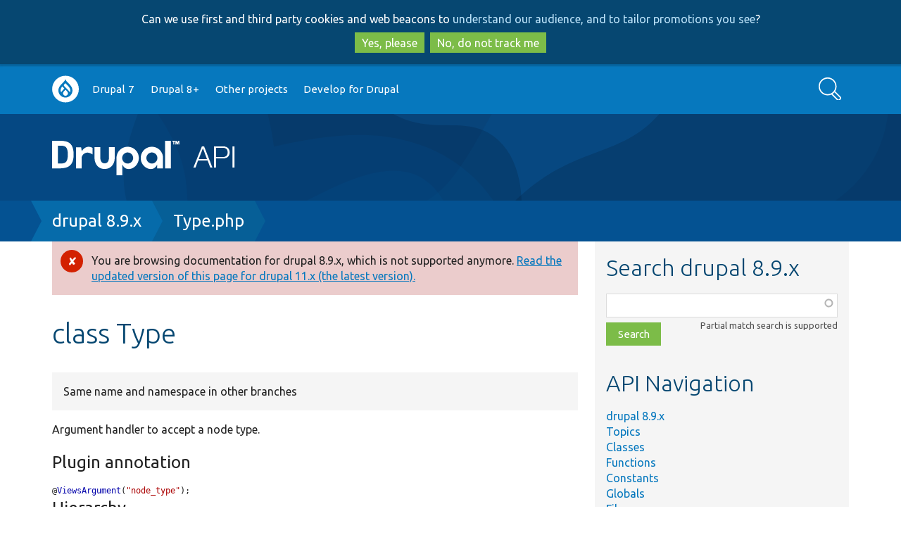

--- FILE ---
content_type: text/html; charset=UTF-8
request_url: https://api.drupal.org/api/drupal/core%21modules%21node%21src%21Plugin%21views%21argument%21Type.php/class/Type/8.9.x
body_size: 18455
content:
<!DOCTYPE html>
<html lang="en" dir="ltr">
  <head>
    <meta charset="utf-8" />
<script async src="https://www.googletagmanager.com/gtag/js?id=UA-2360451-17"></script>
<script>window.dataLayer = window.dataLayer || [];function gtag(){dataLayer.push(arguments)};gtag("js", new Date());gtag("set", "developer_id.dMDhkMT", true);gtag("config", "UA-2360451-17", {"groups":"default","anonymize_ip":true,"page_placeholder":"PLACEHOLDER_page_path","allow_ad_personalization_signals":false});</script>
<meta name="Generator" content="Drupal 10 (https://www.drupal.org)" />
<meta name="MobileOptimized" content="width" />
<meta name="HandheldFriendly" content="true" />
<meta name="viewport" content="width=device-width, initial-scale=1.0" />
<link rel="search" title="Drupal API" type="application/opensearchdescription+xml" href="https://api.drupal.org/api/opensearch" />
<link rel="icon" href="/core/misc/favicon.ico" type="image/png" />
<link rel="canonical" href="/api/drupal/core%21modules%21node%21src%21Plugin%21views%21argument%21Type.php/class/Type/11.x" />

    <title>class Type | Drupal API</title>
    <link rel="stylesheet" media="all" href="/sites/default/files/css/css_4HoLwVTHwaO8ic-1J9oXGLBbT8SuSKPvoJBh_VM8YF8.css?delta=0&amp;language=en&amp;theme=bluecheese&amp;include=eJxtjEEOAjEMxD5Utk9CaTu7VKRMlaQgfg-C6158sCXL7Lmy4bLThkT0x5GKLtQb4MiHsoimSkNutqboJitYOaYikP6Odlyr0d174LvjvcNP204GLPnbAyMXcaRnx8vzj9tgW4oP5HY6bg" />
<link rel="stylesheet" media="all" href="/sites/default/files/css/css_N1eeLHtDC1C9wK2Sa6NgA6UuQQIfgyTAhjnYDg2bz44.css?delta=1&amp;language=en&amp;theme=bluecheese&amp;include=eJxtjEEOAjEMxD5Utk9CaTu7VKRMlaQgfg-C6158sCXL7Lmy4bLThkT0x5GKLtQb4MiHsoimSkNutqboJitYOaYikP6Odlyr0d174LvjvcNP204GLPnbAyMXcaRnx8vzj9tgW4oP5HY6bg" />

    
  </head>
  <body class="drupalorg-site-api new-style path-api one-sidebar">
        <div id="skip-link" tabindex="-1">
      <a href="#main-content" class="visually-hidden focusable">
        Skip to main content
      </a>
      <a href="#search-block-form" class="visually-hidden focusable skip-link-search">
        Skip to search
      </a>
    </div>
    <div id="drupalorg-crosssite-gdpr">Can we use first and third party cookies and web beacons to <a href="https://www.drupal.org/terms">understand our audience, and to tailor promotions you see</a>?<br><button class="button yes">Yes, please</button><button class="button no">No, do not track me</button></div>
      <div class="dialog-off-canvas-main-canvas" data-off-canvas-main-canvas>
        <div id="nav-header">
        <div class="menu-nav">
            <a class="nav-btn" id="nav-open-btn" href="#block-system-main-menu"><img src="/themes/contrib/bluecheese/images/icon-w-menu.svg" alt="Main menu"></a>
    </div>
        <nav id="navigation-inner" class="container-12" role="navigation">
        <div class="region region-navigation">
    <nav role="navigation" aria-labelledby="block-system-main-menu-menu" id="block-system-main-menu">
            
  <h2 class="visually-hidden" id="block-system-main-menu-menu">Main navigation</h2>
  

        <div class="menu-block"><ul class="menu button">
              <ul>
              <li>
        <a href="https://www.drupal.org/home">Go to Drupal.org</a>
              </li>
          <li>
        <a href="/api/drupal/7.x" data-drupal-link-system-path="api/drupal/7.x">Drupal 7</a>
              </li>
          <li>
        <a href="/api/drupal" title="Drupal core 8 and beyond" data-drupal-link-system-path="project/2">Drupal 8+</a>
              </li>
          <li>
        <a href="/api/projects" data-drupal-link-system-path="api/projects">Other projects</a>
              </li>
          <li>
        <a href="http://drupal.org/documentation/develop">Develop for Drupal</a>
              </li>
        </ul>
  

</ul></div><a class="close-btn" href="#top">Return to content</a>
  </nav>
<div class="search-api-form block block-search-api-block" data-drupal-selector="search-api-form" id="block-search-form">
  <div class="block-inner">
    
        
          <div class="content">
        <form action="/search/api" method="get" id="search-api-form" accept-charset="UTF-8">
  <div class="js-form-item form-item form-type-search js-form-type-search form-item-keys js-form-item-keys form-no-label">
      <label for="edit-keys" class="visually-hidden">Search</label>
        <input title="Enter the terms you wish to search for." data-drupal-selector="edit-keys" type="search" id="edit-keys" name="keys" value="" size="15" maxlength="128" placeholder="" class="form-search" />

        </div>
<div data-drupal-selector="edit-actions" class="form-actions js-form-wrapper form-wrapper" id="edit-actions"><input data-drupal-selector="edit-submit" type="submit" id="edit-submit" value="Search" class="button js-form-submit form-submit" />
</div>

</form>

      </div>
      </div>
</div>

  </div>

    </nav>
  </div> 
  <header id="header" role="banner" class="clearfix">
    <div id="header-inner" class="container-12 clearfix">
      <div id="header-left">
        <div id="site-name"><a href="/"><img src="/sites/default/files/logo.png" alt="Drupal API" />
</a></div>
              </div>
      <div id="header-right">
              </div>
    </div>
  </header> 
  
  <div id="page" class="clearfix">
    <div id="page-heading">
      
              <div id="page-title-tools" class="container-12 clearfix" role="navigation">

          <div class="page-title-wrapper">
                      </div>

                  </div> 
        
        <div class="breadbox">  <h2 id="system-breadcrumb" class="visually-hidden">Breadcrumb</h2>
  <nav role="navigation" aria-labelledby="system-breadcrumb" class="breadcrumb container-12">
    <span><a href="/api/drupal/8.9.x">drupal 8.9.x</a></span><span><a href="/api/drupal/core%21modules%21node%21src%21Plugin%21views%21argument%21Type.php/8.9.x">Type.php</a></span>  </nav>
</div>

        
       
    </div> 
    
    <div class="container-12 page-inner">       
      <div id="main" role="main">
        
        <div id="content" class="clearfix">
          
          
                    <div id="content-inner" class="clearfix">  <div class="region region-content">
    <div data-drupal-messages-fallback class="hidden"></div><div data-drupal-messages>
      <div role="contentinfo" aria-label="Error message"  class="messages messages--error">
            <div role="alert">
        
                  <h2 class="visually-hidden">Error message</h2>
        
                  You are browsing documentation for drupal 8.9.x, which is not supported anymore. <a href="/api/drupal/core%21modules%21node%21src%21Plugin%21views%21argument%21Type.php/class/Type/11.x">Read the updated version of this page for drupal 11.x (the latest version).</a>
        
              </div>
          </div>
  </div>

<div id="block-bluecheese-page-title" class="block block-core">
  <div class="block-inner">
    
        
          <div class="content">
        
  <h1>class Type</h1>


      </div>
      </div>
</div>
<details class="api-alternatives"><summary>Same name and namespace in other branches</summary><ol class="api-alternatives"><li><a href="/api/drupal/core%21modules%21node%21src%21Plugin%21views%21argument%21Type.php/class/Type/11.x">11.x core/modules/node/src/Plugin/views/argument/Type.php</a> \Drupal\node\Plugin\views\argument\Type</li><li><a href="/api/drupal/core%21modules%21node%21src%21Plugin%21views%21argument%21Type.php/class/Type/10">10 core/modules/node/src/Plugin/views/argument/Type.php</a> \Drupal\node\Plugin\views\argument\Type</li><li><a href="/api/drupal/core%21modules%21node%21src%21Plugin%21views%21argument%21Type.php/class/Type/9">9 core/modules/node/src/Plugin/views/argument/Type.php</a> \Drupal\node\Plugin\views\argument\Type</li></ol></details>

  <p>Argument handler to accept a node type.</p>
<h3>Plugin annotation</h3>
<pre class="php"><code>@<span class="php-function-or-constant">ViewsArgument</span>(<span class="php-string">"node_type"</span>);</code></pre>
  



  <h3>Hierarchy</h3>
  <ul><li>class \Drupal\Component\Plugin\<a href="/api/drupal/core%21lib%21Drupal%21Component%21Plugin%21PluginBase.php/class/PluginBase/8.9.x">PluginBase</a> implements <a href="/api/drupal/core%21lib%21Drupal%21Component%21Plugin%21PluginInspectionInterface.php/interface/PluginInspectionInterface/8.9.x">\Drupal\Component\Plugin\PluginInspectionInterface</a>, <a href="/api/drupal/core%21lib%21Drupal%21Component%21Plugin%21DerivativeInspectionInterface.php/interface/DerivativeInspectionInterface/8.9.x">\Drupal\Component\Plugin\DerivativeInspectionInterface</a><ul><li>class \Drupal\Core\Plugin\<a href="/api/drupal/core%21lib%21Drupal%21Core%21Plugin%21PluginBase.php/class/PluginBase/8.9.x">PluginBase</a> uses <a href="/api/drupal/core%21lib%21Drupal%21Core%21StringTranslation%21StringTranslationTrait.php/trait/StringTranslationTrait/8.9.x">\Drupal\Core\StringTranslation\StringTranslationTrait</a>, <a href="/api/drupal/core%21lib%21Drupal%21Core%21DependencyInjection%21DependencySerializationTrait.php/trait/DependencySerializationTrait/8.9.x">\Drupal\Core\DependencyInjection\DependencySerializationTrait</a>, <a href="/api/drupal/core%21lib%21Drupal%21Core%21Messenger%21MessengerTrait.php/trait/MessengerTrait/8.9.x">\Drupal\Core\Messenger\MessengerTrait</a> extends <a href="/api/drupal/core%21lib%21Drupal%21Component%21Plugin%21PluginBase.php/class/PluginBase/8.9.x">\Drupal\Component\Plugin\PluginBase</a><ul><li>class \Drupal\views\Plugin\views\<a href="/api/drupal/core%21modules%21views%21src%21Plugin%21views%21PluginBase.php/class/PluginBase/8.9.x">PluginBase</a> implements <a href="/api/drupal/core%21lib%21Drupal%21Core%21Plugin%21ContainerFactoryPluginInterface.php/interface/ContainerFactoryPluginInterface/8.9.x">\Drupal\Core\Plugin\ContainerFactoryPluginInterface</a>, <a href="/api/drupal/core%21modules%21views%21src%21Plugin%21views%21ViewsPluginInterface.php/interface/ViewsPluginInterface/8.9.x">\Drupal\views\Plugin\views\ViewsPluginInterface</a>, <a href="/api/drupal/core%21lib%21Drupal%21Component%21Plugin%21DependentPluginInterface.php/interface/DependentPluginInterface/8.9.x">\Drupal\Component\Plugin\DependentPluginInterface</a>, <a href="/api/drupal/core%21lib%21Drupal%21Core%21Security%21TrustedCallbackInterface.php/interface/TrustedCallbackInterface/8.9.x">\Drupal\Core\Security\TrustedCallbackInterface</a> extends <a href="/api/drupal/core%21lib%21Drupal%21Core%21Plugin%21PluginBase.php/class/PluginBase/8.9.x">\Drupal\Core\Plugin\PluginBase</a><ul><li>class \Drupal\views\Plugin\views\<a href="/api/drupal/core%21modules%21views%21src%21Plugin%21views%21HandlerBase.php/class/HandlerBase/8.9.x">HandlerBase</a> implements <a href="/api/drupal/core%21modules%21views%21src%21Plugin%21views%21ViewsHandlerInterface.php/interface/ViewsHandlerInterface/8.9.x">\Drupal\views\Plugin\views\ViewsHandlerInterface</a> extends <a href="/api/drupal/core%21modules%21views%21src%21Plugin%21views%21PluginBase.php/class/PluginBase/8.9.x">\Drupal\views\Plugin\views\PluginBase</a><ul><li>class \Drupal\views\Plugin\views\argument\<a href="/api/drupal/core%21modules%21views%21src%21Plugin%21views%21argument%21ArgumentPluginBase.php/class/ArgumentPluginBase/8.9.x">ArgumentPluginBase</a> implements <a href="/api/drupal/core%21lib%21Drupal%21Core%21Cache%21CacheableDependencyInterface.php/interface/CacheableDependencyInterface/8.9.x">\Drupal\Core\Cache\CacheableDependencyInterface</a> extends <a href="/api/drupal/core%21modules%21views%21src%21Plugin%21views%21HandlerBase.php/class/HandlerBase/8.9.x">\Drupal\views\Plugin\views\HandlerBase</a><ul><li>class \Drupal\views\Plugin\views\argument\<a href="/api/drupal/core%21modules%21views%21src%21Plugin%21views%21argument%21StringArgument.php/class/StringArgument/8.9.x">StringArgument</a> extends <a href="/api/drupal/core%21modules%21views%21src%21Plugin%21views%21argument%21ArgumentPluginBase.php/class/ArgumentPluginBase/8.9.x">\Drupal\views\Plugin\views\argument\ArgumentPluginBase</a><ul><li>class \Drupal\node\Plugin\views\argument\<a href="/api/drupal/core%21modules%21node%21src%21Plugin%21views%21argument%21Type.php/class/Type/8.9.x" class="active">Type</a> extends <a href="/api/drupal/core%21modules%21views%21src%21Plugin%21views%21argument%21StringArgument.php/class/StringArgument/8.9.x">\Drupal\views\Plugin\views\argument\StringArgument</a></li></ul></li></ul></li></ul></li></ul></li></ul></li></ul></li></ul><p><a href="/api/drupal/core%21modules%21node%21src%21Plugin%21views%21argument%21Type.php/class/hierarchy/Type/8.9.x">Expanded class hierarchy of <em class="placeholder">Type</em></a></p>




  <details class="api-references"><summary>290 string references to <em class="placeholder">&#039;Type&#039;</em></summary><dl class="api-functions">
      <dt><a href="/api/drupal/core%21modules%21action%21src%21Form%21ActionAddForm.php/function/ActionAddForm%3A%3AbuildForm/8.9.x">ActionAddForm::buildForm</a> <small>in core/<wbr />modules/<wbr />action/<wbr />src/<wbr />Form/<wbr /><a href="/api/drupal/core%21modules%21action%21src%21Form%21ActionAddForm.php/8.9.x">ActionAddForm.php</a></small></dt>
    <dd></dd>
      <dt><a href="/api/drupal/core%21modules%21views_ui%21src%21Form%21Ajax%21AddHandler.php/function/AddHandler%3A%3AbuildForm/8.9.x">AddHandler::buildForm</a> <small>in core/<wbr />modules/<wbr />views_ui/<wbr />src/<wbr />Form/<wbr />Ajax/<wbr /><a href="/api/drupal/core%21modules%21views_ui%21src%21Form%21Ajax%21AddHandler.php/8.9.x">AddHandler.php</a></small></dt>
    <dd>Form constructor.</dd>
      <dt><a href="/api/drupal/core%21modules%21views%21tests%21src%21Kernel%21Handler%21AreaEntityTest.php/function/AreaEntityTest%3A%3AdoTestRender/8.9.x">AreaEntityTest::doTestRender</a> <small>in core/<wbr />modules/<wbr />views/<wbr />tests/<wbr />src/<wbr />Kernel/<wbr />Handler/<wbr /><a href="/api/drupal/core%21modules%21views%21tests%21src%21Kernel%21Handler%21AreaEntityTest.php/8.9.x">AreaEntityTest.php</a></small></dt>
    <dd>Tests rendering the entity area handler.</dd>
      <dt><a href="/api/drupal/core%21modules%21views%21src%21Plugin%21views%21area%21AreaPluginBase.php/function/AreaPluginBase%3A%3AbuildOptionsForm/8.9.x">AreaPluginBase::buildOptionsForm</a> <small>in core/<wbr />modules/<wbr />views/<wbr />src/<wbr />Plugin/<wbr />views/<wbr />area/<wbr /><a href="/api/drupal/core%21modules%21views%21src%21Plugin%21views%21area%21AreaPluginBase.php/8.9.x">AreaPluginBase.php</a></small></dt>
    <dd>Provide a form to edit options for this plugin.</dd>
      <dt><a href="/api/drupal/core%21modules%21views%21src%21Plugin%21views%21argument%21ArgumentPluginBase.php/function/ArgumentPluginBase%3A%3AdefaultArgumentForm/8.9.x">ArgumentPluginBase::defaultArgumentForm</a> <small>in core/<wbr />modules/<wbr />views/<wbr />src/<wbr />Plugin/<wbr />views/<wbr />argument/<wbr /><a href="/api/drupal/core%21modules%21views%21src%21Plugin%21views%21argument%21ArgumentPluginBase.php/8.9.x">ArgumentPluginBase.php</a></small></dt>
    <dd>Provide a form for selecting the default argument when the
default action is set to provide default argument.</dd>
  </dl>
<p><a href="/api/drupal/core%21modules%21node%21src%21Plugin%21views%21argument%21Type.php/class/references/Type/8.9.x">... See full list</a></p></details>

<h3>File</h3>

  <div class="git-link-wrapper">
    <a class="git-link" href="https://git.drupalcode.org/project/drupal/-/blob/8.9.x/core/modules/node/src/Plugin/views/argument/Type.php">View on git.drupalcode.org</a>
  </div>

<p class="api-defined">
<dl>
  <dt>
              core/<wbr />modules/<wbr />node/<wbr />src/<wbr />Plugin/<wbr />views/<wbr />argument/<wbr /><a href="/api/drupal/core%21modules%21node%21src%21Plugin%21views%21argument%21Type.php/8.9.x">Type.php</a>, line 14
    
   </dt>
</dl>
</p>


  <h3>Namespace</h3>
  <a href="/api/drupal/namespace/Drupal%21node%21Plugin%21views%21argument/8.9.x">Drupal\node\Plugin\views\argument</a>

<details class="api-view-source">
  <summary>
    View source
  </summary>
  <pre class="php"><code><span class="php-keyword">class</span> <span class="php-function-or-constant"><a href="/api/drupal/core%21modules%21node%21src%21Plugin%21views%21argument%21Type.php/class/Type/8.9.x" title="Argument handler to accept a node type." class="local">Type</a></span> <span class="php-keyword">extends</span> StringArgument {
  <span class="php-comment">
  /**
   * NodeType storage handler.
   *
   * @var \Drupal\Core\Entity\EntityStorageInterface
   */</span>
  protected $nodeTypeStorage;
  <span class="php-comment">
  /**
   * Constructs a new Node Type object.
   *
   * @param array $configuration
   *   A configuration array containing information about the plugin instance.
   * @param string $plugin_id
   *   The plugin_id for the plugin instance.
   * @param mixed $plugin_definition
   *   The plugin implementation definition.
   * @param \Drupal\Core\Entity\EntityStorageInterface $node_type_storage
   *   The entity storage class.
   */</span>
  public <span class="php-keyword">function</span> <span class="php-function-or-constant">__construct</span>(array <span class="php-variable">$configuration</span>, <span class="php-variable">$plugin_id</span>, <span class="php-variable">$plugin_definition</span>, EntityStorageInterface <span class="php-variable">$node_type_storage</span>) {
    <span class="php-function-or-constant"><a href="/api/drupal/core%21modules%21views%21src%21Plugin%21views%21argument%21StringArgument.php/class/StringArgument/8.9.x" title="Basic argument handler to implement string arguments that may have length
limits." class="local">parent</a></span>::<span class="php-function-or-constant"><a href="/api/drupal/core%21modules%21views%21src%21Plugin%21views%21HandlerBase.php/function/HandlerBase%3A%3A__construct/8.9.x" title="Constructs a Handler object." class="local">__construct</a></span>(<span class="php-variable">$configuration</span>, <span class="php-variable">$plugin_id</span>, <span class="php-variable">$plugin_definition</span>);
    <span class="php-variable">$this</span>-&gt;<span class="php-function-or-constant"><a href="/api/drupal/core%21modules%21node%21src%21Plugin%21views%21argument%21Type.php/property/Type%3A%3AnodeTypeStorage/8.9.x" title="NodeType storage handler." class="local">nodeTypeStorage</a></span> = <span class="php-variable">$node_type_storage</span>;
  }
  <span class="php-comment">
  /**
   * {@inheritdoc}
   */</span>
  public static <span class="php-keyword">function</span> <span class="php-function-or-constant">create</span>(ContainerInterface <span class="php-variable">$container</span>, array <span class="php-variable">$configuration</span>, <span class="php-variable">$plugin_id</span>, <span class="php-variable">$plugin_definition</span>) {
    <span class="php-variable">$entity_type_manager</span> = <span class="php-variable">$container</span>-&gt;<span class="php-function-or-constant"><a href="/api/drupal/8.9.x/search/get" title="Multiple implementations exist." class="local">get</a></span>(<span class="php-function-or-constant">'<a href="/api/drupal/core%21core.services.yml/service/entity_type.manager/8.9.x" title="Drupal\Core\Entity\EntityTypeManager" class="local">entity_type.manager</a>'</span>);
    <span class="php-keyword">return</span> <span class="php-keyword">new</span> <span class="php-function-or-constant"><a href="/api/drupal/core%21modules%21node%21src%21Plugin%21views%21argument%21Type.php/class/Type/8.9.x" title="Argument handler to accept a node type." class="local">static</a></span>(<span class="php-variable">$configuration</span>, <span class="php-variable">$plugin_id</span>, <span class="php-variable">$plugin_definition</span>, <span class="php-variable">$entity_type_manager</span>-&gt;<span class="php-function-or-constant"><a href="/api/drupal/8.9.x/search/getStorage" title="Multiple implementations exist." class="local">getStorage</a></span>(<span class="php-string">'node_type'</span>));
  }
  <span class="php-comment">
  /**
   * Override the behavior of summaryName(). Get the user friendly version
   * of the node type.
   */</span>
  public <span class="php-keyword">function</span> <span class="php-function-or-constant">summaryName</span>(<span class="php-variable">$data</span>) {
    <span class="php-keyword">return</span> <span class="php-variable">$this</span>-&gt;<span class="php-function-or-constant"><a href="/api/drupal/core%21modules%21node%21src%21Plugin%21views%21argument%21Type.php/function/Type%3A%3Anode_type/8.9.x" title="" class="local">node_type</a></span>(<span class="php-variable">$data</span>-&gt;<span class="php-function-or-constant property member-of-variable">{<span class="php-variable">$this</span>-&gt;<span class="php-function-or-constant">name_alias</span>}</span>);
  }
  <span class="php-comment">
  /**
   * Override the behavior of title(). Get the user friendly version of the
   * node type.
   */</span>
  public <span class="php-keyword">function</span> <span class="php-function-or-constant">title</span>() {
    <span class="php-keyword">return</span> <span class="php-variable">$this</span>-&gt;<span class="php-function-or-constant"><a href="/api/drupal/core%21modules%21node%21src%21Plugin%21views%21argument%21Type.php/function/Type%3A%3Anode_type/8.9.x" title="" class="local">node_type</a></span>(<span class="php-variable">$this</span>-&gt;<span class="php-function-or-constant"><a href="/api/drupal/core%21modules%21views%21src%21Plugin%21views%21argument%21ArgumentPluginBase.php/property/ArgumentPluginBase%3A%3Aargument/8.9.x" title="" class="local">argument</a></span>);
  }
  public <span class="php-keyword">function</span> <span class="php-function-or-constant">node_type</span>(<span class="php-variable">$type_name</span>) {
    <span class="php-variable">$type</span> = <span class="php-variable">$this</span>-&gt;<span class="php-function-or-constant"><a href="/api/drupal/core%21modules%21node%21src%21Plugin%21views%21argument%21Type.php/property/Type%3A%3AnodeTypeStorage/8.9.x" title="NodeType storage handler." class="local">nodeTypeStorage</a></span>
      -&gt;<span class="php-function-or-constant"><a href="/api/drupal/8.9.x/search/load" title="Multiple implementations exist." class="local">load</a></span>(<span class="php-variable">$type_name</span>);
    <span class="php-variable">$output</span> = <span class="php-variable">$type</span> ? <span class="php-variable">$type</span>-&gt;<span class="php-function-or-constant"><a href="/api/drupal/8.9.x/search/label" title="Multiple implementations exist." class="local">label</a></span>() : <span class="php-variable">$this</span>-&gt;<span class="php-function-or-constant"><a href="/api/drupal/core%21lib%21Drupal%21Core%21StringTranslation%21StringTranslationTrait.php/function/StringTranslationTrait%3A%3At/8.9.x" title="Translates a string to the current language or to a given language." class="local">t</a></span>(<span class="php-string">'Unknown content type'</span>);
    <span class="php-keyword">return</span> <span class="php-variable">$output</span>;
  }

}</code></pre>
</details>

<h3>Members</h3><div class="views-element-container"><div class="js-view-dom-id-df52f3c910c9d5bd1e8af4b722959d69a584b2636cd1e8c411da8c599e41bc6d">
  
  
  

  
  <form class="views-exposed-form" data-drupal-selector="views-exposed-form-api-members-block-member-list" action="/api/drupal/core%21modules%21node%21src%21Plugin%21views%21argument%21Type.php/class/Type/8.9.x" method="get" id="views-exposed-form-api-members-block-member-list" accept-charset="UTF-8">
  <div class="js-form-item form-item form-type-textfield js-form-type-textfield form-item-title js-form-item-title">
      <label for="edit-title--2">Name contains</label>
        <input data-drupal-selector="edit-title" type="text" id="edit-title--2" name="title" value="" size="30" maxlength="128" class="form-text" />

        </div>
<div class="js-form-item form-item form-type-textfield js-form-type-textfield form-item-title-1 js-form-item-title-1">
      <label for="edit-title-1--2">Name does not contain</label>
        <input data-drupal-selector="edit-title-1" type="text" id="edit-title-1--2" name="title_1" value="" size="30" maxlength="128" class="form-text" />

        </div>
<div class="js-form-item form-item form-type-textfield js-form-type-textfield form-item-object-type js-form-item-object-type">
      <label for="edit-object-type--2">Object type</label>
        <input data-drupal-selector="edit-object-type" type="text" id="edit-object-type--2" name="object_type" value="" size="30" maxlength="128" class="form-text" />

        </div>
<div data-drupal-selector="edit-actions" class="form-actions js-form-wrapper form-wrapper" id="edit-actions--2"><input data-drupal-selector="edit-submit-api-members-2" type="submit" id="edit-submit-api-members--2" value="Apply" class="button js-form-submit form-submit" />
</div>


</form>

  

  <table class="cols-6">
        <thead>
      <tr>
                                                  <th id="view-title-table-column" aria-sort="ascending" class="views-field views-field-title is-active" scope="col"><a href="?title=&amp;title_1=&amp;object_type=&amp;order=title&amp;sort=desc" title="sort by Title" rel="nofollow">Title<span class="tablesort tablesort--desc">
  <span class="visually-hidden">
    Sort descending
      </span>
</span>
</a></th>
                                                  <th id="view-modifiers-table-column" class="views-field views-field-modifiers" scope="col"><a href="?title=&amp;title_1=&amp;object_type=&amp;order=modifiers&amp;sort=asc" title="sort by Modifiers" rel="nofollow">Modifiers</a></th>
                                                  <th id="view-object-type-table-column" class="views-field views-field-object-type" scope="col"><a href="?title=&amp;title_1=&amp;object_type=&amp;order=object_type&amp;sort=asc" title="sort by Object type" rel="nofollow">Object type</a></th>
                                                  <th id="view-summary-table-column" class="views-field views-field-summary" scope="col"><a href="?title=&amp;title_1=&amp;object_type=&amp;order=summary&amp;sort=asc" title="sort by Summary" rel="nofollow">Summary</a></th>
                            <th id="view-title-1-table-column" class="views-field views-field-summary" scope="col">Overriden Title</th>
                                                  <th id="view-reference-count-table-column" class="views-field views-field-reference-count" scope="col"><a href="?title=&amp;title_1=&amp;object_type=&amp;order=reference_count&amp;sort=asc" title="sort by Overrides" rel="nofollow">Overrides</a></th>
              </tr>
    </thead>
    <tbody>
          <tr class="odd">
                                                                                        <td headers="view-title-table-column" class="views-field views-field-title is-active"><a href="/api/drupal/core%21modules%21views%21src%21Plugin%21views%21argument%21ArgumentPluginBase.php/property/ArgumentPluginBase%3A%3Aargument/8.9.x">ArgumentPluginBase::$argument</a>          </td>
                                                                                        <td headers="view-modifiers-table-column" class="views-field views-field-modifiers">public          </td>
                                                                                        <td headers="view-object-type-table-column" class="views-field views-field-object-type">property          </td>
                                                                                        <td headers="view-summary-table-column" class="views-field views-field-summary">          </td>
                            <td headers="view-title-1-table-column" class="views-field views-field-summary">          </td>
                                                                                        <td headers="view-reference-count-table-column" class="views-field views-field-reference-count">          </td>
              </tr>
          <tr class="even">
                                                                                        <td headers="view-title-table-column" class="views-field views-field-title is-active"><a href="/api/drupal/core%21modules%21views%21src%21Plugin%21views%21argument%21ArgumentPluginBase.php/property/ArgumentPluginBase%3A%3Aname_field/8.9.x">ArgumentPluginBase::$name_field</a>          </td>
                                                                                        <td headers="view-modifiers-table-column" class="views-field views-field-modifiers">public          </td>
                                                                                        <td headers="view-object-type-table-column" class="views-field views-field-object-type">property          </td>
                                                                                        <td headers="view-summary-table-column" class="views-field views-field-summary">The field to use for the name to use in the summary, which is<br />
the displayed output. For example, for the node: nid argument,<br />
the argument itself is the nid, but node.title is displayed.          </td>
                            <td headers="view-title-1-table-column" class="views-field views-field-summary">          </td>
                                                                                        <td headers="view-reference-count-table-column" class="views-field views-field-reference-count">          </td>
              </tr>
          <tr class="odd">
                                                                                        <td headers="view-title-table-column" class="views-field views-field-title is-active"><a href="/api/drupal/core%21modules%21views%21src%21Plugin%21views%21argument%21ArgumentPluginBase.php/property/ArgumentPluginBase%3A%3Aname_table/8.9.x">ArgumentPluginBase::$name_table</a>          </td>
                                                                                        <td headers="view-modifiers-table-column" class="views-field views-field-modifiers">public          </td>
                                                                                        <td headers="view-object-type-table-column" class="views-field views-field-object-type">property          </td>
                                                                                        <td headers="view-summary-table-column" class="views-field views-field-summary">The table to use for the name, should it not be in the same table as the argument.          </td>
                            <td headers="view-title-1-table-column" class="views-field views-field-summary">          </td>
                                                                                        <td headers="view-reference-count-table-column" class="views-field views-field-reference-count">          </td>
              </tr>
          <tr class="even">
                                                                                        <td headers="view-title-table-column" class="views-field views-field-title is-active"><a href="/api/drupal/core%21modules%21views%21src%21Plugin%21views%21argument%21ArgumentPluginBase.php/property/ArgumentPluginBase%3A%3Avalidator/8.9.x">ArgumentPluginBase::$validator</a>          </td>
                                                                                        <td headers="view-modifiers-table-column" class="views-field views-field-modifiers">public          </td>
                                                                                        <td headers="view-object-type-table-column" class="views-field views-field-object-type">property          </td>
                                                                                        <td headers="view-summary-table-column" class="views-field views-field-summary">          </td>
                            <td headers="view-title-1-table-column" class="views-field views-field-summary">          </td>
                                                                                        <td headers="view-reference-count-table-column" class="views-field views-field-reference-count">          </td>
              </tr>
          <tr class="odd">
                                                                                        <td headers="view-title-table-column" class="views-field views-field-title is-active"><a href="/api/drupal/core%21modules%21views%21src%21Plugin%21views%21argument%21ArgumentPluginBase.php/property/ArgumentPluginBase%3A%3Avalue/8.9.x">ArgumentPluginBase::$value</a>          </td>
                                                                                        <td headers="view-modifiers-table-column" class="views-field views-field-modifiers">public          </td>
                                                                                        <td headers="view-object-type-table-column" class="views-field views-field-object-type">property          </td>
                                                                                        <td headers="view-summary-table-column" class="views-field views-field-summary">          </td>
                            <td headers="view-title-1-table-column" class="views-field views-field-summary">          </td>
                                                                                        <td headers="view-reference-count-table-column" class="views-field views-field-reference-count">1          </td>
              </tr>
          <tr class="even">
                                                                                        <td headers="view-title-table-column" class="views-field views-field-title is-active"><a href="/api/drupal/core%21modules%21views%21src%21Plugin%21views%21argument%21ArgumentPluginBase.php/function/ArgumentPluginBase%3A%3AcalculateDependencies/8.9.x">ArgumentPluginBase::calculateDependencies</a>          </td>
                                                                                        <td headers="view-modifiers-table-column" class="views-field views-field-modifiers">public          </td>
                                                                                        <td headers="view-object-type-table-column" class="views-field views-field-object-type">function          </td>
                                                                                        <td headers="view-summary-table-column" class="views-field views-field-summary">Calculates dependencies for the configured plugin.          </td>
                            <td headers="view-title-1-table-column" class="views-field views-field-summary"><em class="api-inheritance-source">Overrides <a href="/api/drupal/core%21modules%21views%21src%21Plugin%21views%21HandlerBase.php/function/HandlerBase%3A%3AcalculateDependencies/8.9.x">HandlerBase::calculateDependencies</a></em>          </td>
                                                                                        <td headers="view-reference-count-table-column" class="views-field views-field-reference-count">          </td>
              </tr>
          <tr class="odd">
                                                                                        <td headers="view-title-table-column" class="views-field views-field-title is-active"><a href="/api/drupal/core%21modules%21views%21src%21Plugin%21views%21argument%21ArgumentPluginBase.php/function/ArgumentPluginBase%3A%3AdecodeValidatorId/8.9.x">ArgumentPluginBase::decodeValidatorId</a>          </td>
                                                                                        <td headers="view-modifiers-table-column" class="views-field views-field-modifiers">public static          </td>
                                                                                        <td headers="view-object-type-table-column" class="views-field views-field-object-type">function          </td>
                                                                                        <td headers="view-summary-table-column" class="views-field views-field-summary">Revert sanitized validator options.          </td>
                            <td headers="view-title-1-table-column" class="views-field views-field-summary">          </td>
                                                                                        <td headers="view-reference-count-table-column" class="views-field views-field-reference-count">          </td>
              </tr>
          <tr class="even">
                                                                                        <td headers="view-title-table-column" class="views-field views-field-title is-active"><a href="/api/drupal/core%21modules%21views%21src%21Plugin%21views%21argument%21ArgumentPluginBase.php/function/ArgumentPluginBase%3A%3AdefaultAccessDenied/8.9.x">ArgumentPluginBase::defaultAccessDenied</a>          </td>
                                                                                        <td headers="view-modifiers-table-column" class="views-field views-field-modifiers">public          </td>
                                                                                        <td headers="view-object-type-table-column" class="views-field views-field-object-type">function          </td>
                                                                                        <td headers="view-summary-table-column" class="views-field views-field-summary">Default action: access denied.          </td>
                            <td headers="view-title-1-table-column" class="views-field views-field-summary">          </td>
                                                                                        <td headers="view-reference-count-table-column" class="views-field views-field-reference-count">          </td>
              </tr>
          <tr class="odd">
                                                                                        <td headers="view-title-table-column" class="views-field views-field-title is-active"><a href="/api/drupal/core%21modules%21views%21src%21Plugin%21views%21argument%21ArgumentPluginBase.php/function/ArgumentPluginBase%3A%3AdefaultAction/8.9.x">ArgumentPluginBase::defaultAction</a>          </td>
                                                                                        <td headers="view-modifiers-table-column" class="views-field views-field-modifiers">public          </td>
                                                                                        <td headers="view-object-type-table-column" class="views-field views-field-object-type">function          </td>
                                                                                        <td headers="view-summary-table-column" class="views-field views-field-summary">Handle the default action, which means our argument wasn&amp;#039;t present.          </td>
                            <td headers="view-title-1-table-column" class="views-field views-field-summary">          </td>
                                                                                        <td headers="view-reference-count-table-column" class="views-field views-field-reference-count">          </td>
              </tr>
          <tr class="even">
                                                                                        <td headers="view-title-table-column" class="views-field views-field-title is-active"><a href="/api/drupal/core%21modules%21views%21src%21Plugin%21views%21argument%21ArgumentPluginBase.php/function/ArgumentPluginBase%3A%3AdefaultActions/8.9.x">ArgumentPluginBase::defaultActions</a>          </td>
                                                                                        <td headers="view-modifiers-table-column" class="views-field views-field-modifiers">protected          </td>
                                                                                        <td headers="view-object-type-table-column" class="views-field views-field-object-type">function          </td>
                                                                                        <td headers="view-summary-table-column" class="views-field views-field-summary">Provide a list of default behaviors for this argument if the argument<br />
is not present.          </td>
                            <td headers="view-title-1-table-column" class="views-field views-field-summary">          </td>
                                                                                        <td headers="view-reference-count-table-column" class="views-field views-field-reference-count">3          </td>
              </tr>
          <tr class="odd">
                                                                                        <td headers="view-title-table-column" class="views-field views-field-title is-active"><a href="/api/drupal/core%21modules%21views%21src%21Plugin%21views%21argument%21ArgumentPluginBase.php/function/ArgumentPluginBase%3A%3AdefaultArgumentForm/8.9.x">ArgumentPluginBase::defaultArgumentForm</a>          </td>
                                                                                        <td headers="view-modifiers-table-column" class="views-field views-field-modifiers">public          </td>
                                                                                        <td headers="view-object-type-table-column" class="views-field views-field-object-type">function          </td>
                                                                                        <td headers="view-summary-table-column" class="views-field views-field-summary">Provide a form for selecting the default argument when the<br />
default action is set to provide default argument.          </td>
                            <td headers="view-title-1-table-column" class="views-field views-field-summary">          </td>
                                                                                        <td headers="view-reference-count-table-column" class="views-field views-field-reference-count">1          </td>
              </tr>
          <tr class="even">
                                                                                        <td headers="view-title-table-column" class="views-field views-field-title is-active"><a href="/api/drupal/core%21modules%21views%21src%21Plugin%21views%21argument%21ArgumentPluginBase.php/function/ArgumentPluginBase%3A%3AdefaultDefault/8.9.x">ArgumentPluginBase::defaultDefault</a>          </td>
                                                                                        <td headers="view-modifiers-table-column" class="views-field views-field-modifiers">protected          </td>
                                                                                        <td headers="view-object-type-table-column" class="views-field views-field-object-type">function          </td>
                                                                                        <td headers="view-summary-table-column" class="views-field views-field-summary">This just returns true. The view argument builder will know where<br />
to find the argument from.          </td>
                            <td headers="view-title-1-table-column" class="views-field views-field-summary">          </td>
                                                                                        <td headers="view-reference-count-table-column" class="views-field views-field-reference-count">          </td>
              </tr>
          <tr class="odd">
                                                                                        <td headers="view-title-table-column" class="views-field views-field-title is-active"><a href="/api/drupal/core%21modules%21views%21src%21Plugin%21views%21argument%21ArgumentPluginBase.php/function/ArgumentPluginBase%3A%3AdefaultEmpty/8.9.x">ArgumentPluginBase::defaultEmpty</a>          </td>
                                                                                        <td headers="view-modifiers-table-column" class="views-field views-field-modifiers">public          </td>
                                                                                        <td headers="view-object-type-table-column" class="views-field views-field-object-type">function          </td>
                                                                                        <td headers="view-summary-table-column" class="views-field views-field-summary">Default action: empty          </td>
                            <td headers="view-title-1-table-column" class="views-field views-field-summary">          </td>
                                                                                        <td headers="view-reference-count-table-column" class="views-field views-field-reference-count">          </td>
              </tr>
          <tr class="even">
                                                                                        <td headers="view-title-table-column" class="views-field views-field-title is-active"><a href="/api/drupal/core%21modules%21views%21src%21Plugin%21views%21argument%21ArgumentPluginBase.php/function/ArgumentPluginBase%3A%3AdefaultIgnore/8.9.x">ArgumentPluginBase::defaultIgnore</a>          </td>
                                                                                        <td headers="view-modifiers-table-column" class="views-field views-field-modifiers">public          </td>
                                                                                        <td headers="view-object-type-table-column" class="views-field views-field-object-type">function          </td>
                                                                                        <td headers="view-summary-table-column" class="views-field views-field-summary">Default action: ignore.          </td>
                            <td headers="view-title-1-table-column" class="views-field views-field-summary">          </td>
                                                                                        <td headers="view-reference-count-table-column" class="views-field views-field-reference-count">          </td>
              </tr>
          <tr class="odd">
                                                                                        <td headers="view-title-table-column" class="views-field views-field-title is-active"><a href="/api/drupal/core%21modules%21views%21src%21Plugin%21views%21argument%21ArgumentPluginBase.php/function/ArgumentPluginBase%3A%3AdefaultNotFound/8.9.x">ArgumentPluginBase::defaultNotFound</a>          </td>
                                                                                        <td headers="view-modifiers-table-column" class="views-field views-field-modifiers">protected          </td>
                                                                                        <td headers="view-object-type-table-column" class="views-field views-field-object-type">function          </td>
                                                                                        <td headers="view-summary-table-column" class="views-field views-field-summary">Default action: not found.          </td>
                            <td headers="view-title-1-table-column" class="views-field views-field-summary">          </td>
                                                                                        <td headers="view-reference-count-table-column" class="views-field views-field-reference-count">          </td>
              </tr>
          <tr class="even">
                                                                                        <td headers="view-title-table-column" class="views-field views-field-title is-active"><a href="/api/drupal/core%21modules%21views%21src%21Plugin%21views%21argument%21ArgumentPluginBase.php/function/ArgumentPluginBase%3A%3AdefaultSummary/8.9.x">ArgumentPluginBase::defaultSummary</a>          </td>
                                                                                        <td headers="view-modifiers-table-column" class="views-field views-field-modifiers">protected          </td>
                                                                                        <td headers="view-object-type-table-column" class="views-field views-field-object-type">function          </td>
                                                                                        <td headers="view-summary-table-column" class="views-field views-field-summary">Default action: summary.          </td>
                            <td headers="view-title-1-table-column" class="views-field views-field-summary">          </td>
                                                                                        <td headers="view-reference-count-table-column" class="views-field views-field-reference-count">          </td>
              </tr>
          <tr class="odd">
                                                                                        <td headers="view-title-table-column" class="views-field views-field-title is-active"><a href="/api/drupal/core%21modules%21views%21src%21Plugin%21views%21argument%21ArgumentPluginBase.php/function/ArgumentPluginBase%3A%3AdefaultSummaryForm/8.9.x">ArgumentPluginBase::defaultSummaryForm</a>          </td>
                                                                                        <td headers="view-modifiers-table-column" class="views-field views-field-modifiers">public          </td>
                                                                                        <td headers="view-object-type-table-column" class="views-field views-field-object-type">function          </td>
                                                                                        <td headers="view-summary-table-column" class="views-field views-field-summary">Provide a form for selecting further summary options when the<br />
default action is set to display one.          </td>
                            <td headers="view-title-1-table-column" class="views-field views-field-summary">          </td>
                                                                                        <td headers="view-reference-count-table-column" class="views-field views-field-reference-count">          </td>
              </tr>
          <tr class="even">
                                                                                        <td headers="view-title-table-column" class="views-field views-field-title is-active"><a href="/api/drupal/core%21modules%21views%21src%21Plugin%21views%21argument%21ArgumentPluginBase.php/function/ArgumentPluginBase%3A%3AencodeValidatorId/8.9.x">ArgumentPluginBase::encodeValidatorId</a>          </td>
                                                                                        <td headers="view-modifiers-table-column" class="views-field views-field-modifiers">public static          </td>
                                                                                        <td headers="view-object-type-table-column" class="views-field views-field-object-type">function          </td>
                                                                                        <td headers="view-summary-table-column" class="views-field views-field-summary">Sanitize validator options including derivatives with : for js.          </td>
                            <td headers="view-title-1-table-column" class="views-field views-field-summary">          </td>
                                                                                        <td headers="view-reference-count-table-column" class="views-field views-field-reference-count">          </td>
              </tr>
          <tr class="odd">
                                                                                        <td headers="view-title-table-column" class="views-field views-field-title is-active"><a href="/api/drupal/core%21modules%21views%21src%21Plugin%21views%21argument%21ArgumentPluginBase.php/function/ArgumentPluginBase%3A%3AexceptionTitle/8.9.x">ArgumentPluginBase::exceptionTitle</a>          </td>
                                                                                        <td headers="view-modifiers-table-column" class="views-field views-field-modifiers">public          </td>
                                                                                        <td headers="view-object-type-table-column" class="views-field views-field-object-type">function          </td>
                                                                                        <td headers="view-summary-table-column" class="views-field views-field-summary">          </td>
                            <td headers="view-title-1-table-column" class="views-field views-field-summary">          </td>
                                                                                        <td headers="view-reference-count-table-column" class="views-field views-field-reference-count">          </td>
              </tr>
          <tr class="even">
                                                                                        <td headers="view-title-table-column" class="views-field views-field-title is-active"><a href="/api/drupal/core%21modules%21views%21src%21Plugin%21views%21argument%21ArgumentPluginBase.php/function/ArgumentPluginBase%3A%3AgetCacheContexts/8.9.x">ArgumentPluginBase::getCacheContexts</a>          </td>
                                                                                        <td headers="view-modifiers-table-column" class="views-field views-field-modifiers">public          </td>
                                                                                        <td headers="view-object-type-table-column" class="views-field views-field-object-type">function          </td>
                                                                                        <td headers="view-summary-table-column" class="views-field views-field-summary">The cache contexts associated with this object.          </td>
                            <td headers="view-title-1-table-column" class="views-field views-field-summary"><em class="api-inheritance-source">Overrides <a href="/api/drupal/core%21lib%21Drupal%21Core%21Cache%21CacheableDependencyInterface.php/function/CacheableDependencyInterface%3A%3AgetCacheContexts/8.9.x">CacheableDependencyInterface::getCacheContexts</a></em>          </td>
                                                                                        <td headers="view-reference-count-table-column" class="views-field views-field-reference-count">          </td>
              </tr>
          <tr class="odd">
                                                                                        <td headers="view-title-table-column" class="views-field views-field-title is-active"><a href="/api/drupal/core%21modules%21views%21src%21Plugin%21views%21argument%21ArgumentPluginBase.php/function/ArgumentPluginBase%3A%3AgetCacheMaxAge/8.9.x">ArgumentPluginBase::getCacheMaxAge</a>          </td>
                                                                                        <td headers="view-modifiers-table-column" class="views-field views-field-modifiers">public          </td>
                                                                                        <td headers="view-object-type-table-column" class="views-field views-field-object-type">function          </td>
                                                                                        <td headers="view-summary-table-column" class="views-field views-field-summary">The maximum age for which this object may be cached.          </td>
                            <td headers="view-title-1-table-column" class="views-field views-field-summary"><em class="api-inheritance-source">Overrides <a href="/api/drupal/core%21lib%21Drupal%21Core%21Cache%21CacheableDependencyInterface.php/function/CacheableDependencyInterface%3A%3AgetCacheMaxAge/8.9.x">CacheableDependencyInterface::getCacheMaxAge</a></em>          </td>
                                                                                        <td headers="view-reference-count-table-column" class="views-field views-field-reference-count">          </td>
              </tr>
          <tr class="even">
                                                                                        <td headers="view-title-table-column" class="views-field views-field-title is-active"><a href="/api/drupal/core%21modules%21views%21src%21Plugin%21views%21argument%21ArgumentPluginBase.php/function/ArgumentPluginBase%3A%3AgetCacheTags/8.9.x">ArgumentPluginBase::getCacheTags</a>          </td>
                                                                                        <td headers="view-modifiers-table-column" class="views-field views-field-modifiers">public          </td>
                                                                                        <td headers="view-object-type-table-column" class="views-field views-field-object-type">function          </td>
                                                                                        <td headers="view-summary-table-column" class="views-field views-field-summary">The cache tags associated with this object.          </td>
                            <td headers="view-title-1-table-column" class="views-field views-field-summary"><em class="api-inheritance-source">Overrides <a href="/api/drupal/core%21lib%21Drupal%21Core%21Cache%21CacheableDependencyInterface.php/function/CacheableDependencyInterface%3A%3AgetCacheTags/8.9.x">CacheableDependencyInterface::getCacheTags</a></em>          </td>
                                                                                        <td headers="view-reference-count-table-column" class="views-field views-field-reference-count">          </td>
              </tr>
          <tr class="odd">
                                                                                        <td headers="view-title-table-column" class="views-field views-field-title is-active"><a href="/api/drupal/core%21modules%21views%21src%21Plugin%21views%21argument%21ArgumentPluginBase.php/function/ArgumentPluginBase%3A%3AgetDefaultArgument/8.9.x">ArgumentPluginBase::getDefaultArgument</a>          </td>
                                                                                        <td headers="view-modifiers-table-column" class="views-field views-field-modifiers">public          </td>
                                                                                        <td headers="view-object-type-table-column" class="views-field views-field-object-type">function          </td>
                                                                                        <td headers="view-summary-table-column" class="views-field views-field-summary">Get a default argument, if available.          </td>
                            <td headers="view-title-1-table-column" class="views-field views-field-summary">          </td>
                                                                                        <td headers="view-reference-count-table-column" class="views-field views-field-reference-count">1          </td>
              </tr>
          <tr class="even">
                                                                                        <td headers="view-title-table-column" class="views-field views-field-title is-active"><a href="/api/drupal/core%21modules%21views%21src%21Plugin%21views%21argument%21ArgumentPluginBase.php/function/ArgumentPluginBase%3A%3AgetPlugin/8.9.x">ArgumentPluginBase::getPlugin</a>          </td>
                                                                                        <td headers="view-modifiers-table-column" class="views-field views-field-modifiers">public          </td>
                                                                                        <td headers="view-object-type-table-column" class="views-field views-field-object-type">function          </td>
                                                                                        <td headers="view-summary-table-column" class="views-field views-field-summary">Get the display or row plugin, if it exists.          </td>
                            <td headers="view-title-1-table-column" class="views-field views-field-summary">          </td>
                                                                                        <td headers="view-reference-count-table-column" class="views-field views-field-reference-count">          </td>
              </tr>
          <tr class="odd">
                                                                                        <td headers="view-title-table-column" class="views-field views-field-title is-active"><a href="/api/drupal/core%21modules%21views%21src%21Plugin%21views%21argument%21ArgumentPluginBase.php/function/ArgumentPluginBase%3A%3AgetTitle/8.9.x">ArgumentPluginBase::getTitle</a>          </td>
                                                                                        <td headers="view-modifiers-table-column" class="views-field views-field-modifiers">public          </td>
                                                                                        <td headers="view-object-type-table-column" class="views-field views-field-object-type">function          </td>
                                                                                        <td headers="view-summary-table-column" class="views-field views-field-summary">Called by the view object to get the title. This may be set by a<br />
validator so we don&amp;#039;t necessarily call through to title().          </td>
                            <td headers="view-title-1-table-column" class="views-field views-field-summary">          </td>
                                                                                        <td headers="view-reference-count-table-column" class="views-field views-field-reference-count">          </td>
              </tr>
          <tr class="even">
                                                                                        <td headers="view-title-table-column" class="views-field views-field-title is-active"><a href="/api/drupal/core%21modules%21views%21src%21Plugin%21views%21argument%21ArgumentPluginBase.php/function/ArgumentPluginBase%3A%3AgetTokenHelp/8.9.x">ArgumentPluginBase::getTokenHelp</a>          </td>
                                                                                        <td headers="view-modifiers-table-column" class="views-field views-field-modifiers">protected          </td>
                                                                                        <td headers="view-object-type-table-column" class="views-field views-field-object-type">function          </td>
                                                                                        <td headers="view-summary-table-column" class="views-field views-field-summary">Provide token help information for the argument.          </td>
                            <td headers="view-title-1-table-column" class="views-field views-field-summary">          </td>
                                                                                        <td headers="view-reference-count-table-column" class="views-field views-field-reference-count">          </td>
              </tr>
          <tr class="odd">
                                                                                        <td headers="view-title-table-column" class="views-field views-field-title is-active"><a href="/api/drupal/core%21modules%21views%21src%21Plugin%21views%21argument%21ArgumentPluginBase.php/function/ArgumentPluginBase%3A%3AgetValue/8.9.x">ArgumentPluginBase::getValue</a>          </td>
                                                                                        <td headers="view-modifiers-table-column" class="views-field views-field-modifiers">public          </td>
                                                                                        <td headers="view-object-type-table-column" class="views-field views-field-object-type">function          </td>
                                                                                        <td headers="view-summary-table-column" class="views-field views-field-summary">Get the value of this argument.          </td>
                            <td headers="view-title-1-table-column" class="views-field views-field-summary">          </td>
                                                                                        <td headers="view-reference-count-table-column" class="views-field views-field-reference-count">          </td>
              </tr>
          <tr class="even">
                                                                                        <td headers="view-title-table-column" class="views-field views-field-title is-active"><a href="/api/drupal/core%21modules%21views%21src%21Plugin%21views%21argument%21ArgumentPluginBase.php/function/ArgumentPluginBase%3A%3AhasDefaultArgument/8.9.x">ArgumentPluginBase::hasDefaultArgument</a>          </td>
                                                                                        <td headers="view-modifiers-table-column" class="views-field views-field-modifiers">public          </td>
                                                                                        <td headers="view-object-type-table-column" class="views-field views-field-object-type">function          </td>
                                                                                        <td headers="view-summary-table-column" class="views-field views-field-summary">Determine if the argument is set to provide a default argument.          </td>
                            <td headers="view-title-1-table-column" class="views-field views-field-summary">          </td>
                                                                                        <td headers="view-reference-count-table-column" class="views-field views-field-reference-count">          </td>
              </tr>
          <tr class="odd">
                                                                                        <td headers="view-title-table-column" class="views-field views-field-title is-active"><a href="/api/drupal/core%21modules%21views%21src%21Plugin%21views%21argument%21ArgumentPluginBase.php/function/ArgumentPluginBase%3A%3AisException/8.9.x">ArgumentPluginBase::isException</a>          </td>
                                                                                        <td headers="view-modifiers-table-column" class="views-field views-field-modifiers">public          </td>
                                                                                        <td headers="view-object-type-table-column" class="views-field views-field-object-type">function          </td>
                                                                                        <td headers="view-summary-table-column" class="views-field views-field-summary">          </td>
                            <td headers="view-title-1-table-column" class="views-field views-field-summary">          </td>
                                                                                        <td headers="view-reference-count-table-column" class="views-field views-field-reference-count">          </td>
              </tr>
          <tr class="even">
                                                                                        <td headers="view-title-table-column" class="views-field views-field-title is-active"><a href="/api/drupal/core%21modules%21views%21src%21Plugin%21views%21argument%21ArgumentPluginBase.php/function/ArgumentPluginBase%3A%3AneedsStylePlugin/8.9.x">ArgumentPluginBase::needsStylePlugin</a>          </td>
                                                                                        <td headers="view-modifiers-table-column" class="views-field views-field-modifiers">public          </td>
                                                                                        <td headers="view-object-type-table-column" class="views-field views-field-object-type">function          </td>
                                                                                        <td headers="view-summary-table-column" class="views-field views-field-summary">Determine if the argument needs a style plugin.          </td>
                            <td headers="view-title-1-table-column" class="views-field views-field-summary">          </td>
                                                                                        <td headers="view-reference-count-table-column" class="views-field views-field-reference-count">          </td>
              </tr>
          <tr class="odd">
                                                                                        <td headers="view-title-table-column" class="views-field views-field-title is-active"><a href="/api/drupal/core%21modules%21views%21src%21Plugin%21views%21argument%21ArgumentPluginBase.php/function/ArgumentPluginBase%3A%3ApreRenderMoveArgumentOptions/8.9.x">ArgumentPluginBase::preRenderMoveArgumentOptions</a>          </td>
                                                                                        <td headers="view-modifiers-table-column" class="views-field views-field-modifiers">public static          </td>
                                                                                        <td headers="view-object-type-table-column" class="views-field views-field-object-type">function          </td>
                                                                                        <td headers="view-summary-table-column" class="views-field views-field-summary">Moves argument options into their place.          </td>
                            <td headers="view-title-1-table-column" class="views-field views-field-summary">          </td>
                                                                                        <td headers="view-reference-count-table-column" class="views-field views-field-reference-count">          </td>
              </tr>
          <tr class="even">
                                                                                        <td headers="view-title-table-column" class="views-field views-field-title is-active"><a href="/api/drupal/core%21modules%21views%21src%21Plugin%21views%21argument%21ArgumentPluginBase.php/function/ArgumentPluginBase%3A%3AprocessContainerRadios/8.9.x">ArgumentPluginBase::processContainerRadios</a>          </td>
                                                                                        <td headers="view-modifiers-table-column" class="views-field views-field-modifiers">public static          </td>
                                                                                        <td headers="view-object-type-table-column" class="views-field views-field-object-type">function          </td>
                                                                                        <td headers="view-summary-table-column" class="views-field views-field-summary">Custom form radios process function.          </td>
                            <td headers="view-title-1-table-column" class="views-field views-field-summary">          </td>
                                                                                        <td headers="view-reference-count-table-column" class="views-field views-field-reference-count">          </td>
              </tr>
          <tr class="odd">
                                                                                        <td headers="view-title-table-column" class="views-field views-field-title is-active"><a href="/api/drupal/core%21modules%21views%21src%21Plugin%21views%21argument%21ArgumentPluginBase.php/function/ArgumentPluginBase%3A%3AprocessSummaryArguments/8.9.x">ArgumentPluginBase::processSummaryArguments</a>          </td>
                                                                                        <td headers="view-modifiers-table-column" class="views-field views-field-modifiers">public          </td>
                                                                                        <td headers="view-object-type-table-column" class="views-field views-field-object-type">function          </td>
                                                                                        <td headers="view-summary-table-column" class="views-field views-field-summary">Process the summary arguments for display.          </td>
                            <td headers="view-title-1-table-column" class="views-field views-field-summary">          </td>
                                                                                        <td headers="view-reference-count-table-column" class="views-field views-field-reference-count">          </td>
              </tr>
          <tr class="even">
                                                                                        <td headers="view-title-table-column" class="views-field views-field-title is-active"><a href="/api/drupal/core%21modules%21views%21src%21Plugin%21views%21argument%21ArgumentPluginBase.php/function/ArgumentPluginBase%3A%3AsetArgument/8.9.x">ArgumentPluginBase::setArgument</a>          </td>
                                                                                        <td headers="view-modifiers-table-column" class="views-field views-field-modifiers">public          </td>
                                                                                        <td headers="view-object-type-table-column" class="views-field views-field-object-type">function          </td>
                                                                                        <td headers="view-summary-table-column" class="views-field views-field-summary">Set the input for this argument          </td>
                            <td headers="view-title-1-table-column" class="views-field views-field-summary">          </td>
                                                                                        <td headers="view-reference-count-table-column" class="views-field views-field-reference-count">          </td>
              </tr>
          <tr class="odd">
                                                                                        <td headers="view-title-table-column" class="views-field views-field-title is-active"><a href="/api/drupal/core%21modules%21views%21src%21Plugin%21views%21argument%21ArgumentPluginBase.php/function/ArgumentPluginBase%3A%3AsubmitOptionsForm/8.9.x">ArgumentPluginBase::submitOptionsForm</a>          </td>
                                                                                        <td headers="view-modifiers-table-column" class="views-field views-field-modifiers">public          </td>
                                                                                        <td headers="view-object-type-table-column" class="views-field views-field-object-type">function          </td>
                                                                                        <td headers="view-summary-table-column" class="views-field views-field-summary">Handle any special handling on the validate form.          </td>
                            <td headers="view-title-1-table-column" class="views-field views-field-summary"><em class="api-inheritance-source">Overrides <a href="/api/drupal/core%21modules%21views%21src%21Plugin%21views%21PluginBase.php/function/PluginBase%3A%3AsubmitOptionsForm/8.9.x">PluginBase::submitOptionsForm</a></em>          </td>
                                                                                        <td headers="view-reference-count-table-column" class="views-field views-field-reference-count">          </td>
              </tr>
          <tr class="even">
                                                                                        <td headers="view-title-table-column" class="views-field views-field-title is-active"><a href="/api/drupal/core%21modules%21views%21src%21Plugin%21views%21argument%21ArgumentPluginBase.php/function/ArgumentPluginBase%3A%3AsummaryBasics/8.9.x">ArgumentPluginBase::summaryBasics</a>          </td>
                                                                                        <td headers="view-modifiers-table-column" class="views-field views-field-modifiers">public          </td>
                                                                                        <td headers="view-object-type-table-column" class="views-field views-field-object-type">function          </td>
                                                                                        <td headers="view-summary-table-column" class="views-field views-field-summary">Some basic summary behavior that doesn&amp;#039;t need to be repeated as much as<br />
code that goes into summaryQuery()          </td>
                            <td headers="view-title-1-table-column" class="views-field views-field-summary">          </td>
                                                                                        <td headers="view-reference-count-table-column" class="views-field views-field-reference-count">          </td>
              </tr>
          <tr class="odd">
                                                                                        <td headers="view-title-table-column" class="views-field views-field-title is-active"><a href="/api/drupal/core%21modules%21views%21src%21Plugin%21views%21argument%21ArgumentPluginBase.php/function/ArgumentPluginBase%3A%3AsummaryNameField/8.9.x">ArgumentPluginBase::summaryNameField</a>          </td>
                                                                                        <td headers="view-modifiers-table-column" class="views-field views-field-modifiers">protected          </td>
                                                                                        <td headers="view-object-type-table-column" class="views-field views-field-object-type">function          </td>
                                                                                        <td headers="view-summary-table-column" class="views-field views-field-summary">Add the name field, which is the field displayed in summary queries.<br />
This is often used when the argument is numeric.          </td>
                            <td headers="view-title-1-table-column" class="views-field views-field-summary">          </td>
                                                                                        <td headers="view-reference-count-table-column" class="views-field views-field-reference-count">          </td>
              </tr>
          <tr class="even">
                                                                                        <td headers="view-title-table-column" class="views-field views-field-title is-active"><a href="/api/drupal/core%21modules%21views%21src%21Plugin%21views%21argument%21ArgumentPluginBase.php/function/ArgumentPluginBase%3A%3AsummarySort/8.9.x">ArgumentPluginBase::summarySort</a>          </td>
                                                                                        <td headers="view-modifiers-table-column" class="views-field views-field-modifiers">public          </td>
                                                                                        <td headers="view-object-type-table-column" class="views-field views-field-object-type">function          </td>
                                                                                        <td headers="view-summary-table-column" class="views-field views-field-summary">Sorts the summary based upon the user&amp;#039;s selection. The base variant of<br />
this is usually adequate.          </td>
                            <td headers="view-title-1-table-column" class="views-field views-field-summary">          </td>
                                                                                        <td headers="view-reference-count-table-column" class="views-field views-field-reference-count">          </td>
              </tr>
          <tr class="odd">
                                                                                        <td headers="view-title-table-column" class="views-field views-field-title is-active"><a href="/api/drupal/core%21modules%21views%21src%21Plugin%21views%21argument%21ArgumentPluginBase.php/function/ArgumentPluginBase%3A%3AtrustedCallbacks/8.9.x">ArgumentPluginBase::trustedCallbacks</a>          </td>
                                                                                        <td headers="view-modifiers-table-column" class="views-field views-field-modifiers">public static          </td>
                                                                                        <td headers="view-object-type-table-column" class="views-field views-field-object-type">function          </td>
                                                                                        <td headers="view-summary-table-column" class="views-field views-field-summary">Lists the trusted callbacks provided by the implementing class.          </td>
                            <td headers="view-title-1-table-column" class="views-field views-field-summary"><em class="api-inheritance-source">Overrides <a href="/api/drupal/core%21modules%21views%21src%21Plugin%21views%21PluginBase.php/function/PluginBase%3A%3AtrustedCallbacks/8.9.x">PluginBase::trustedCallbacks</a></em>          </td>
                                                                                        <td headers="view-reference-count-table-column" class="views-field views-field-reference-count">          </td>
              </tr>
          <tr class="even">
                                                                                        <td headers="view-title-table-column" class="views-field views-field-title is-active"><a href="/api/drupal/core%21modules%21views%21src%21Plugin%21views%21argument%21ArgumentPluginBase.php/function/ArgumentPluginBase%3A%3AunpackArgumentValue/8.9.x">ArgumentPluginBase::unpackArgumentValue</a>          </td>
                                                                                        <td headers="view-modifiers-table-column" class="views-field views-field-modifiers">protected          </td>
                                                                                        <td headers="view-object-type-table-column" class="views-field views-field-object-type">function          </td>
                                                                                        <td headers="view-summary-table-column" class="views-field views-field-summary">Splits an argument into value and operator properties on this instance.          </td>
                            <td headers="view-title-1-table-column" class="views-field views-field-summary">          </td>
                                                                                        <td headers="view-reference-count-table-column" class="views-field views-field-reference-count">          </td>
              </tr>
          <tr class="odd">
                                                                                        <td headers="view-title-table-column" class="views-field views-field-title is-active"><a href="/api/drupal/core%21modules%21views%21src%21Plugin%21views%21argument%21ArgumentPluginBase.php/function/ArgumentPluginBase%3A%3AvalidateArgument/8.9.x">ArgumentPluginBase::validateArgument</a>          </td>
                                                                                        <td headers="view-modifiers-table-column" class="views-field views-field-modifiers">public          </td>
                                                                                        <td headers="view-object-type-table-column" class="views-field views-field-object-type">function          </td>
                                                                                        <td headers="view-summary-table-column" class="views-field views-field-summary">Validate that this argument works. By default, all arguments are valid.          </td>
                            <td headers="view-title-1-table-column" class="views-field views-field-summary">          </td>
                                                                                        <td headers="view-reference-count-table-column" class="views-field views-field-reference-count">          </td>
              </tr>
          <tr class="even">
                                                                                        <td headers="view-title-table-column" class="views-field views-field-title is-active"><a href="/api/drupal/core%21modules%21views%21src%21Plugin%21views%21argument%21ArgumentPluginBase.php/function/ArgumentPluginBase%3A%3AvalidateFail/8.9.x">ArgumentPluginBase::validateFail</a>          </td>
                                                                                        <td headers="view-modifiers-table-column" class="views-field views-field-modifiers">public          </td>
                                                                                        <td headers="view-object-type-table-column" class="views-field views-field-object-type">function          </td>
                                                                                        <td headers="view-summary-table-column" class="views-field views-field-summary">How to act if validation fails.          </td>
                            <td headers="view-title-1-table-column" class="views-field views-field-summary">          </td>
                                                                                        <td headers="view-reference-count-table-column" class="views-field views-field-reference-count">          </td>
              </tr>
          <tr class="odd">
                                                                                        <td headers="view-title-table-column" class="views-field views-field-title is-active"><a href="/api/drupal/core%21modules%21views%21src%21Plugin%21views%21argument%21ArgumentPluginBase.php/function/ArgumentPluginBase%3A%3AvalidateMenuArgument/8.9.x">ArgumentPluginBase::validateMenuArgument</a>          </td>
                                                                                        <td headers="view-modifiers-table-column" class="views-field views-field-modifiers">public          </td>
                                                                                        <td headers="view-object-type-table-column" class="views-field views-field-object-type">function          </td>
                                                                                        <td headers="view-summary-table-column" class="views-field views-field-summary">Called by the menu system to validate an argument.          </td>
                            <td headers="view-title-1-table-column" class="views-field views-field-summary">          </td>
                                                                                        <td headers="view-reference-count-table-column" class="views-field views-field-reference-count">          </td>
              </tr>
          <tr class="even">
                                                                                        <td headers="view-title-table-column" class="views-field views-field-title is-active"><a href="/api/drupal/core%21modules%21views%21src%21Plugin%21views%21argument%21ArgumentPluginBase.php/function/ArgumentPluginBase%3A%3AvalidateOptionsForm/8.9.x">ArgumentPluginBase::validateOptionsForm</a>          </td>
                                                                                        <td headers="view-modifiers-table-column" class="views-field views-field-modifiers">public          </td>
                                                                                        <td headers="view-object-type-table-column" class="views-field views-field-object-type">function          </td>
                                                                                        <td headers="view-summary-table-column" class="views-field views-field-summary">Validate the options form.          </td>
                            <td headers="view-title-1-table-column" class="views-field views-field-summary"><em class="api-inheritance-source">Overrides <a href="/api/drupal/core%21modules%21views%21src%21Plugin%21views%21PluginBase.php/function/PluginBase%3A%3AvalidateOptionsForm/8.9.x">PluginBase::validateOptionsForm</a></em>          </td>
                                                                                        <td headers="view-reference-count-table-column" class="views-field views-field-reference-count">          </td>
              </tr>
          <tr class="odd">
                                                                                        <td headers="view-title-table-column" class="views-field views-field-title is-active"><a href="/api/drupal/core%21lib%21Drupal%21Core%21DependencyInjection%21DependencySerializationTrait.php/property/DependencySerializationTrait%3A%3A_entityStorages/8.9.x">DependencySerializationTrait::$_entityStorages</a>          </td>
                                                                                        <td headers="view-modifiers-table-column" class="views-field views-field-modifiers">protected          </td>
                                                                                        <td headers="view-object-type-table-column" class="views-field views-field-object-type">property          </td>
                                                                                        <td headers="view-summary-table-column" class="views-field views-field-summary">An array of entity type IDs keyed by the property name of their storages.          </td>
                            <td headers="view-title-1-table-column" class="views-field views-field-summary">          </td>
                                                                                        <td headers="view-reference-count-table-column" class="views-field views-field-reference-count">          </td>
              </tr>
          <tr class="even">
                                                                                        <td headers="view-title-table-column" class="views-field views-field-title is-active"><a href="/api/drupal/core%21lib%21Drupal%21Core%21DependencyInjection%21DependencySerializationTrait.php/property/DependencySerializationTrait%3A%3A_serviceIds/8.9.x">DependencySerializationTrait::$_serviceIds</a>          </td>
                                                                                        <td headers="view-modifiers-table-column" class="views-field views-field-modifiers">protected          </td>
                                                                                        <td headers="view-object-type-table-column" class="views-field views-field-object-type">property          </td>
                                                                                        <td headers="view-summary-table-column" class="views-field views-field-summary">An array of service IDs keyed by property name used for serialization.          </td>
                            <td headers="view-title-1-table-column" class="views-field views-field-summary">          </td>
                                                                                        <td headers="view-reference-count-table-column" class="views-field views-field-reference-count">          </td>
              </tr>
          <tr class="odd">
                                                                                        <td headers="view-title-table-column" class="views-field views-field-title is-active"><a href="/api/drupal/core%21lib%21Drupal%21Core%21DependencyInjection%21DependencySerializationTrait.php/function/DependencySerializationTrait%3A%3A__sleep/8.9.x">DependencySerializationTrait::__sleep</a>          </td>
                                                                                        <td headers="view-modifiers-table-column" class="views-field views-field-modifiers">public          </td>
                                                                                        <td headers="view-object-type-table-column" class="views-field views-field-object-type">function          </td>
                                                                                        <td headers="view-summary-table-column" class="views-field views-field-summary">          </td>
                            <td headers="view-title-1-table-column" class="views-field views-field-summary">          </td>
                                                                                        <td headers="view-reference-count-table-column" class="views-field views-field-reference-count">1          </td>
              </tr>
          <tr class="even">
                                                                                        <td headers="view-title-table-column" class="views-field views-field-title is-active"><a href="/api/drupal/core%21lib%21Drupal%21Core%21DependencyInjection%21DependencySerializationTrait.php/function/DependencySerializationTrait%3A%3A__wakeup/8.9.x">DependencySerializationTrait::__wakeup</a>          </td>
                                                                                        <td headers="view-modifiers-table-column" class="views-field views-field-modifiers">public          </td>
                                                                                        <td headers="view-object-type-table-column" class="views-field views-field-object-type">function          </td>
                                                                                        <td headers="view-summary-table-column" class="views-field views-field-summary">          </td>
                            <td headers="view-title-1-table-column" class="views-field views-field-summary">          </td>
                                                                                        <td headers="view-reference-count-table-column" class="views-field views-field-reference-count">2          </td>
              </tr>
          <tr class="odd">
                                                                                        <td headers="view-title-table-column" class="views-field views-field-title is-active"><a href="/api/drupal/core%21modules%21views%21src%21Plugin%21views%21HandlerBase.php/property/HandlerBase%3A%3Afield/8.9.x">HandlerBase::$field</a>          </td>
                                                                                        <td headers="view-modifiers-table-column" class="views-field views-field-modifiers">public          </td>
                                                                                        <td headers="view-object-type-table-column" class="views-field views-field-object-type">property          </td>
                                                                                        <td headers="view-summary-table-column" class="views-field views-field-summary">With field you can override the realField if the real field is not set.          </td>
                            <td headers="view-title-1-table-column" class="views-field views-field-summary">          </td>
                                                                                        <td headers="view-reference-count-table-column" class="views-field views-field-reference-count">          </td>
              </tr>
          <tr class="even">
                                                                                        <td headers="view-title-table-column" class="views-field views-field-title is-active"><a href="/api/drupal/core%21modules%21views%21src%21Plugin%21views%21HandlerBase.php/property/HandlerBase%3A%3AmoduleHandler/8.9.x">HandlerBase::$moduleHandler</a>          </td>
                                                                                        <td headers="view-modifiers-table-column" class="views-field views-field-modifiers">protected          </td>
                                                                                        <td headers="view-object-type-table-column" class="views-field views-field-object-type">property          </td>
                                                                                        <td headers="view-summary-table-column" class="views-field views-field-summary">The module handler.          </td>
                            <td headers="view-title-1-table-column" class="views-field views-field-summary">          </td>
                                                                                        <td headers="view-reference-count-table-column" class="views-field views-field-reference-count">3          </td>
              </tr>
          <tr class="odd">
                                                                                        <td headers="view-title-table-column" class="views-field views-field-title is-active"><a href="/api/drupal/core%21modules%21views%21src%21Plugin%21views%21HandlerBase.php/property/HandlerBase%3A%3Aquery/8.9.x">HandlerBase::$query</a>          </td>
                                                                                        <td headers="view-modifiers-table-column" class="views-field views-field-modifiers">public          </td>
                                                                                        <td headers="view-object-type-table-column" class="views-field views-field-object-type">property          </td>
                                                                                        <td headers="view-summary-table-column" class="views-field views-field-summary">Where the $query object will reside:          </td>
                            <td headers="view-title-1-table-column" class="views-field views-field-summary">          </td>
                                                                                        <td headers="view-reference-count-table-column" class="views-field views-field-reference-count">7          </td>
              </tr>
          <tr class="even">
                                                                                        <td headers="view-title-table-column" class="views-field views-field-title is-active"><a href="/api/drupal/core%21modules%21views%21src%21Plugin%21views%21HandlerBase.php/property/HandlerBase%3A%3ArealField/8.9.x">HandlerBase::$realField</a>          </td>
                                                                                        <td headers="view-modifiers-table-column" class="views-field views-field-modifiers">public          </td>
                                                                                        <td headers="view-object-type-table-column" class="views-field views-field-object-type">property          </td>
                                                                                        <td headers="view-summary-table-column" class="views-field views-field-summary">The actual field in the database table, maybe different<br />
on other kind of query plugins/special handlers.          </td>
                            <td headers="view-title-1-table-column" class="views-field views-field-summary">          </td>
                                                                                        <td headers="view-reference-count-table-column" class="views-field views-field-reference-count">          </td>
              </tr>
          <tr class="odd">
                                                                                        <td headers="view-title-table-column" class="views-field views-field-title is-active"><a href="/api/drupal/core%21modules%21views%21src%21Plugin%21views%21HandlerBase.php/property/HandlerBase%3A%3Arelationship/8.9.x">HandlerBase::$relationship</a>          </td>
                                                                                        <td headers="view-modifiers-table-column" class="views-field views-field-modifiers">public          </td>
                                                                                        <td headers="view-object-type-table-column" class="views-field views-field-object-type">property          </td>
                                                                                        <td headers="view-summary-table-column" class="views-field views-field-summary">The relationship used for this field.          </td>
                            <td headers="view-title-1-table-column" class="views-field views-field-summary">          </td>
                                                                                        <td headers="view-reference-count-table-column" class="views-field views-field-reference-count">          </td>
              </tr>
          <tr class="even">
                                                                                        <td headers="view-title-table-column" class="views-field views-field-title is-active"><a href="/api/drupal/core%21modules%21views%21src%21Plugin%21views%21HandlerBase.php/property/HandlerBase%3A%3Atable/8.9.x">HandlerBase::$table</a>          </td>
                                                                                        <td headers="view-modifiers-table-column" class="views-field views-field-modifiers">public          </td>
                                                                                        <td headers="view-object-type-table-column" class="views-field views-field-object-type">property          </td>
                                                                                        <td headers="view-summary-table-column" class="views-field views-field-summary">The table this handler is attached to.          </td>
                            <td headers="view-title-1-table-column" class="views-field views-field-summary">          </td>
                                                                                        <td headers="view-reference-count-table-column" class="views-field views-field-reference-count">          </td>
              </tr>
          <tr class="odd">
                                                                                        <td headers="view-title-table-column" class="views-field views-field-title is-active"><a href="/api/drupal/core%21modules%21views%21src%21Plugin%21views%21HandlerBase.php/property/HandlerBase%3A%3AtableAlias/8.9.x">HandlerBase::$tableAlias</a>          </td>
                                                                                        <td headers="view-modifiers-table-column" class="views-field views-field-modifiers">public          </td>
                                                                                        <td headers="view-object-type-table-column" class="views-field views-field-object-type">property          </td>
                                                                                        <td headers="view-summary-table-column" class="views-field views-field-summary">The alias of the table of this handler which is used in the query.          </td>
                            <td headers="view-title-1-table-column" class="views-field views-field-summary">          </td>
                                                                                        <td headers="view-reference-count-table-column" class="views-field views-field-reference-count">          </td>
              </tr>
          <tr class="even">
                                                                                        <td headers="view-title-table-column" class="views-field views-field-title is-active"><a href="/api/drupal/core%21modules%21views%21src%21Plugin%21views%21HandlerBase.php/property/HandlerBase%3A%3AviewsData/8.9.x">HandlerBase::$viewsData</a>          </td>
                                                                                        <td headers="view-modifiers-table-column" class="views-field views-field-modifiers">protected          </td>
                                                                                        <td headers="view-object-type-table-column" class="views-field views-field-object-type">property          </td>
                                                                                        <td headers="view-summary-table-column" class="views-field views-field-summary">The views data service.          </td>
                            <td headers="view-title-1-table-column" class="views-field views-field-summary">          </td>
                                                                                        <td headers="view-reference-count-table-column" class="views-field views-field-reference-count">          </td>
              </tr>
          <tr class="odd">
                                                                                        <td headers="view-title-table-column" class="views-field views-field-title is-active"><a href="/api/drupal/core%21modules%21views%21src%21Plugin%21views%21HandlerBase.php/function/HandlerBase%3A%3AacceptExposedInput/8.9.x">HandlerBase::acceptExposedInput</a>          </td>
                                                                                        <td headers="view-modifiers-table-column" class="views-field views-field-modifiers">public          </td>
                                                                                        <td headers="view-object-type-table-column" class="views-field views-field-object-type">function          </td>
                                                                                        <td headers="view-summary-table-column" class="views-field views-field-summary">Take input from exposed handlers and assign to this handler, if necessary.          </td>
                            <td headers="view-title-1-table-column" class="views-field views-field-summary">          </td>
                                                                                        <td headers="view-reference-count-table-column" class="views-field views-field-reference-count">1          </td>
              </tr>
          <tr class="even">
                                                                                        <td headers="view-title-table-column" class="views-field views-field-title is-active"><a href="/api/drupal/core%21modules%21views%21src%21Plugin%21views%21HandlerBase.php/function/HandlerBase%3A%3Aaccess/8.9.x">HandlerBase::access</a>          </td>
                                                                                        <td headers="view-modifiers-table-column" class="views-field views-field-modifiers">public          </td>
                                                                                        <td headers="view-object-type-table-column" class="views-field views-field-object-type">function          </td>
                                                                                        <td headers="view-summary-table-column" class="views-field views-field-summary">Check whether given user has access to this handler.          </td>
                            <td headers="view-title-1-table-column" class="views-field views-field-summary"><em class="api-inheritance-source">Overrides <a href="/api/drupal/core%21modules%21views%21src%21Plugin%21views%21ViewsHandlerInterface.php/function/ViewsHandlerInterface%3A%3Aaccess/8.9.x">ViewsHandlerInterface::access</a></em>          </td>
                                                                                        <td headers="view-reference-count-table-column" class="views-field views-field-reference-count">4          </td>
              </tr>
          <tr class="odd">
                                                                                        <td headers="view-title-table-column" class="views-field views-field-title is-active"><a href="/api/drupal/core%21modules%21views%21src%21Plugin%21views%21HandlerBase.php/function/HandlerBase%3A%3AadminLabel/8.9.x">HandlerBase::adminLabel</a>          </td>
                                                                                        <td headers="view-modifiers-table-column" class="views-field views-field-modifiers">public          </td>
                                                                                        <td headers="view-object-type-table-column" class="views-field views-field-object-type">function          </td>
                                                                                        <td headers="view-summary-table-column" class="views-field views-field-summary">Return a string representing this handler&amp;#039;s name in the UI.          </td>
                            <td headers="view-title-1-table-column" class="views-field views-field-summary"><em class="api-inheritance-source">Overrides <a href="/api/drupal/core%21modules%21views%21src%21Plugin%21views%21ViewsHandlerInterface.php/function/ViewsHandlerInterface%3A%3AadminLabel/8.9.x">ViewsHandlerInterface::adminLabel</a></em>          </td>
                                                                                        <td headers="view-reference-count-table-column" class="views-field views-field-reference-count">4          </td>
              </tr>
          <tr class="even">
                                                                                        <td headers="view-title-table-column" class="views-field views-field-title is-active"><a href="/api/drupal/core%21modules%21views%21src%21Plugin%21views%21HandlerBase.php/function/HandlerBase%3A%3AadminSummary/8.9.x">HandlerBase::adminSummary</a>          </td>
                                                                                        <td headers="view-modifiers-table-column" class="views-field views-field-modifiers">public          </td>
                                                                                        <td headers="view-object-type-table-column" class="views-field views-field-object-type">function          </td>
                                                                                        <td headers="view-summary-table-column" class="views-field views-field-summary">Provide text for the administrative summary.          </td>
                            <td headers="view-title-1-table-column" class="views-field views-field-summary"><em class="api-inheritance-source">Overrides <a href="/api/drupal/core%21modules%21views%21src%21Plugin%21views%21ViewsHandlerInterface.php/function/ViewsHandlerInterface%3A%3AadminSummary/8.9.x">ViewsHandlerInterface::adminSummary</a></em>          </td>
                                                                                        <td headers="view-reference-count-table-column" class="views-field views-field-reference-count">4          </td>
              </tr>
          <tr class="odd">
                                                                                        <td headers="view-title-table-column" class="views-field views-field-title is-active"><a href="/api/drupal/core%21modules%21views%21src%21Plugin%21views%21HandlerBase.php/function/HandlerBase%3A%3AbreakString/8.9.x">HandlerBase::breakString</a>          </td>
                                                                                        <td headers="view-modifiers-table-column" class="views-field views-field-modifiers">public static          </td>
                                                                                        <td headers="view-object-type-table-column" class="views-field views-field-object-type">function          </td>
                                                                                        <td headers="view-summary-table-column" class="views-field views-field-summary">Breaks x,y,z and x+y+z into an array.          </td>
                            <td headers="view-title-1-table-column" class="views-field views-field-summary"><em class="api-inheritance-source">Overrides <a href="/api/drupal/core%21modules%21views%21src%21Plugin%21views%21ViewsHandlerInterface.php/function/ViewsHandlerInterface%3A%3AbreakString/8.9.x">ViewsHandlerInterface::breakString</a></em>          </td>
                                                                                        <td headers="view-reference-count-table-column" class="views-field views-field-reference-count">          </td>
              </tr>
          <tr class="even">
                                                                                        <td headers="view-title-table-column" class="views-field views-field-title is-active"><a href="/api/drupal/core%21modules%21views%21src%21Plugin%21views%21HandlerBase.php/function/HandlerBase%3A%3Abroken/8.9.x">HandlerBase::broken</a>          </td>
                                                                                        <td headers="view-modifiers-table-column" class="views-field views-field-modifiers">public          </td>
                                                                                        <td headers="view-object-type-table-column" class="views-field views-field-object-type">function          </td>
                                                                                        <td headers="view-summary-table-column" class="views-field views-field-summary">Determines if the handler is considered &amp;#039;broken&amp;#039;, meaning it&amp;#039;s a<br />
placeholder used when a handler can&amp;#039;t be found.          </td>
                            <td headers="view-title-1-table-column" class="views-field views-field-summary"><em class="api-inheritance-source">Overrides <a href="/api/drupal/core%21modules%21views%21src%21Plugin%21views%21ViewsHandlerInterface.php/function/ViewsHandlerInterface%3A%3Abroken/8.9.x">ViewsHandlerInterface::broken</a></em>          </td>
                                                                                        <td headers="view-reference-count-table-column" class="views-field views-field-reference-count">          </td>
              </tr>
          <tr class="odd">
                                                                                        <td headers="view-title-table-column" class="views-field views-field-title is-active"><a href="/api/drupal/core%21modules%21views%21src%21Plugin%21views%21HandlerBase.php/function/HandlerBase%3A%3AbuildExposedForm/8.9.x">HandlerBase::buildExposedForm</a>          </td>
                                                                                        <td headers="view-modifiers-table-column" class="views-field views-field-modifiers">public          </td>
                                                                                        <td headers="view-object-type-table-column" class="views-field views-field-object-type">function          </td>
                                                                                        <td headers="view-summary-table-column" class="views-field views-field-summary">Render our chunk of the exposed handler form when selecting          </td>
                            <td headers="view-title-1-table-column" class="views-field views-field-summary">          </td>
                                                                                        <td headers="view-reference-count-table-column" class="views-field views-field-reference-count">1          </td>
              </tr>
          <tr class="even">
                                                                                        <td headers="view-title-table-column" class="views-field views-field-title is-active"><a href="/api/drupal/core%21modules%21views%21src%21Plugin%21views%21HandlerBase.php/function/HandlerBase%3A%3AbuildExposeForm/8.9.x">HandlerBase::buildExposeForm</a>          </td>
                                                                                        <td headers="view-modifiers-table-column" class="views-field views-field-modifiers">public          </td>
                                                                                        <td headers="view-object-type-table-column" class="views-field views-field-object-type">function          </td>
                                                                                        <td headers="view-summary-table-column" class="views-field views-field-summary">Form for exposed handler options.          </td>
                            <td headers="view-title-1-table-column" class="views-field views-field-summary">          </td>
                                                                                        <td headers="view-reference-count-table-column" class="views-field views-field-reference-count">2          </td>
              </tr>
          <tr class="odd">
                                                                                        <td headers="view-title-table-column" class="views-field views-field-title is-active"><a href="/api/drupal/core%21modules%21views%21src%21Plugin%21views%21HandlerBase.php/function/HandlerBase%3A%3AbuildExtraOptionsForm/8.9.x">HandlerBase::buildExtraOptionsForm</a>          </td>
                                                                                        <td headers="view-modifiers-table-column" class="views-field views-field-modifiers">public          </td>
                                                                                        <td headers="view-object-type-table-column" class="views-field views-field-object-type">function          </td>
                                                                                        <td headers="view-summary-table-column" class="views-field views-field-summary">Provide a form for setting options.          </td>
                            <td headers="view-title-1-table-column" class="views-field views-field-summary">          </td>
                                                                                        <td headers="view-reference-count-table-column" class="views-field views-field-reference-count">1          </td>
              </tr>
          <tr class="even">
                                                                                        <td headers="view-title-table-column" class="views-field views-field-title is-active"><a href="/api/drupal/core%21modules%21views%21src%21Plugin%21views%21HandlerBase.php/function/HandlerBase%3A%3AbuildGroupByForm/8.9.x">HandlerBase::buildGroupByForm</a>          </td>
                                                                                        <td headers="view-modifiers-table-column" class="views-field views-field-modifiers">public          </td>
                                                                                        <td headers="view-object-type-table-column" class="views-field views-field-object-type">function          </td>
                                                                                        <td headers="view-summary-table-column" class="views-field views-field-summary">Provide a form for aggregation settings.          </td>
                            <td headers="view-title-1-table-column" class="views-field views-field-summary">          </td>
                                                                                        <td headers="view-reference-count-table-column" class="views-field views-field-reference-count">1          </td>
              </tr>
          <tr class="odd">
                                                                                        <td headers="view-title-table-column" class="views-field views-field-title is-active"><a href="/api/drupal/core%21modules%21views%21src%21Plugin%21views%21HandlerBase.php/function/HandlerBase%3A%3AcanExpose/8.9.x">HandlerBase::canExpose</a>          </td>
                                                                                        <td headers="view-modifiers-table-column" class="views-field views-field-modifiers">public          </td>
                                                                                        <td headers="view-object-type-table-column" class="views-field views-field-object-type">function          </td>
                                                                                        <td headers="view-summary-table-column" class="views-field views-field-summary">Determine if a handler can be exposed.          </td>
                            <td headers="view-title-1-table-column" class="views-field views-field-summary">          </td>
                                                                                        <td headers="view-reference-count-table-column" class="views-field views-field-reference-count">2          </td>
              </tr>
          <tr class="even">
                                                                                        <td headers="view-title-table-column" class="views-field views-field-title is-active"><a href="/api/drupal/core%21modules%21views%21src%21Plugin%21views%21HandlerBase.php/function/HandlerBase%3A%3AcaseTransform/8.9.x">HandlerBase::caseTransform</a>          </td>
                                                                                        <td headers="view-modifiers-table-column" class="views-field views-field-modifiers">protected          </td>
                                                                                        <td headers="view-object-type-table-column" class="views-field views-field-object-type">function          </td>
                                                                                        <td headers="view-summary-table-column" class="views-field views-field-summary">Transform a string by a certain method.          </td>
                            <td headers="view-title-1-table-column" class="views-field views-field-summary">          </td>
                                                                                        <td headers="view-reference-count-table-column" class="views-field views-field-reference-count">          </td>
              </tr>
          <tr class="odd">
                                                                                        <td headers="view-title-table-column" class="views-field views-field-title is-active"><a href="/api/drupal/core%21modules%21views%21src%21Plugin%21views%21HandlerBase.php/function/HandlerBase%3A%3AdefaultExposeOptions/8.9.x">HandlerBase::defaultExposeOptions</a>          </td>
                                                                                        <td headers="view-modifiers-table-column" class="views-field views-field-modifiers">public          </td>
                                                                                        <td headers="view-object-type-table-column" class="views-field views-field-object-type">function          </td>
                                                                                        <td headers="view-summary-table-column" class="views-field views-field-summary">Set new exposed option defaults when exposed setting is flipped<br />
on.          </td>
                            <td headers="view-title-1-table-column" class="views-field views-field-summary">          </td>
                                                                                        <td headers="view-reference-count-table-column" class="views-field views-field-reference-count">2          </td>
              </tr>
          <tr class="even">
                                                                                        <td headers="view-title-table-column" class="views-field views-field-title is-active"><a href="/api/drupal/core%21modules%21views%21src%21Plugin%21views%21HandlerBase.php/function/HandlerBase%3A%3AdefineExtraOptions/8.9.x">HandlerBase::defineExtraOptions</a>          </td>
                                                                                        <td headers="view-modifiers-table-column" class="views-field views-field-modifiers">public          </td>
                                                                                        <td headers="view-object-type-table-column" class="views-field views-field-object-type">function          </td>
                                                                                        <td headers="view-summary-table-column" class="views-field views-field-summary">Provide defaults for the handler.          </td>
                            <td headers="view-title-1-table-column" class="views-field views-field-summary">          </td>
                                                                                        <td headers="view-reference-count-table-column" class="views-field views-field-reference-count">          </td>
              </tr>
          <tr class="odd">
                                                                                        <td headers="view-title-table-column" class="views-field views-field-title is-active"><a href="/api/drupal/core%21modules%21views%21src%21Plugin%21views%21HandlerBase.php/function/HandlerBase%3A%3AdisplayExposedForm/8.9.x">HandlerBase::displayExposedForm</a>          </td>
                                                                                        <td headers="view-modifiers-table-column" class="views-field views-field-modifiers">public          </td>
                                                                                        <td headers="view-object-type-table-column" class="views-field views-field-object-type">function          </td>
                                                                                        <td headers="view-summary-table-column" class="views-field views-field-summary">Displays the Expose form.          </td>
                            <td headers="view-title-1-table-column" class="views-field views-field-summary">          </td>
                                                                                        <td headers="view-reference-count-table-column" class="views-field views-field-reference-count">          </td>
              </tr>
          <tr class="even">
                                                                                        <td headers="view-title-table-column" class="views-field views-field-title is-active"><a href="/api/drupal/core%21modules%21views%21src%21Plugin%21views%21HandlerBase.php/function/HandlerBase%3A%3AensureMyTable/8.9.x">HandlerBase::ensureMyTable</a>          </td>
                                                                                        <td headers="view-modifiers-table-column" class="views-field views-field-modifiers">public          </td>
                                                                                        <td headers="view-object-type-table-column" class="views-field views-field-object-type">function          </td>
                                                                                        <td headers="view-summary-table-column" class="views-field views-field-summary">Ensure the main table for this handler is in the query. This is used<br />
a lot.          </td>
                            <td headers="view-title-1-table-column" class="views-field views-field-summary"><em class="api-inheritance-source">Overrides <a href="/api/drupal/core%21modules%21views%21src%21Plugin%21views%21ViewsHandlerInterface.php/function/ViewsHandlerInterface%3A%3AensureMyTable/8.9.x">ViewsHandlerInterface::ensureMyTable</a></em>          </td>
                                                                                        <td headers="view-reference-count-table-column" class="views-field views-field-reference-count">2          </td>
              </tr>
          <tr class="odd">
                                                                                        <td headers="view-title-table-column" class="views-field views-field-title is-active"><a href="/api/drupal/core%21modules%21views%21src%21Plugin%21views%21HandlerBase.php/function/HandlerBase%3A%3AexposedInfo/8.9.x">HandlerBase::exposedInfo</a>          </td>
                                                                                        <td headers="view-modifiers-table-column" class="views-field views-field-modifiers">public          </td>
                                                                                        <td headers="view-object-type-table-column" class="views-field views-field-object-type">function          </td>
                                                                                        <td headers="view-summary-table-column" class="views-field views-field-summary">Get information about the exposed form for the form renderer.          </td>
                            <td headers="view-title-1-table-column" class="views-field views-field-summary">          </td>
                                                                                        <td headers="view-reference-count-table-column" class="views-field views-field-reference-count">1          </td>
              </tr>
          <tr class="even">
                                                                                        <td headers="view-title-table-column" class="views-field views-field-title is-active"><a href="/api/drupal/core%21modules%21views%21src%21Plugin%21views%21HandlerBase.php/function/HandlerBase%3A%3AgetDateField/8.9.x">HandlerBase::getDateField</a>          </td>
                                                                                        <td headers="view-modifiers-table-column" class="views-field views-field-modifiers">public          </td>
                                                                                        <td headers="view-object-type-table-column" class="views-field views-field-object-type">function          </td>
                                                                                        <td headers="view-summary-table-column" class="views-field views-field-summary">Creates cross-database SQL dates.          </td>
                            <td headers="view-title-1-table-column" class="views-field views-field-summary">          </td>
                                                                                        <td headers="view-reference-count-table-column" class="views-field views-field-reference-count">2          </td>
              </tr>
          <tr class="odd">
                                                                                        <td headers="view-title-table-column" class="views-field views-field-title is-active"><a href="/api/drupal/core%21modules%21views%21src%21Plugin%21views%21HandlerBase.php/function/HandlerBase%3A%3AgetDateFormat/8.9.x">HandlerBase::getDateFormat</a>          </td>
                                                                                        <td headers="view-modifiers-table-column" class="views-field views-field-modifiers">public          </td>
                                                                                        <td headers="view-object-type-table-column" class="views-field views-field-object-type">function          </td>
                                                                                        <td headers="view-summary-table-column" class="views-field views-field-summary">Creates cross-database SQL date formatting.          </td>
                            <td headers="view-title-1-table-column" class="views-field views-field-summary">          </td>
                                                                                        <td headers="view-reference-count-table-column" class="views-field views-field-reference-count">2          </td>
              </tr>
          <tr class="even">
                                                                                        <td headers="view-title-table-column" class="views-field views-field-title is-active"><a href="/api/drupal/core%21modules%21views%21src%21Plugin%21views%21HandlerBase.php/function/HandlerBase%3A%3AgetEntityType/8.9.x">HandlerBase::getEntityType</a>          </td>
                                                                                        <td headers="view-modifiers-table-column" class="views-field views-field-modifiers">public          </td>
                                                                                        <td headers="view-object-type-table-column" class="views-field views-field-object-type">function          </td>
                                                                                        <td headers="view-summary-table-column" class="views-field views-field-summary">Determines the entity type used by this handler.          </td>
                            <td headers="view-title-1-table-column" class="views-field views-field-summary"><em class="api-inheritance-source">Overrides <a href="/api/drupal/core%21modules%21views%21src%21Plugin%21views%21ViewsHandlerInterface.php/function/ViewsHandlerInterface%3A%3AgetEntityType/8.9.x">ViewsHandlerInterface::getEntityType</a></em>          </td>
                                                                                        <td headers="view-reference-count-table-column" class="views-field views-field-reference-count">          </td>
              </tr>
          <tr class="odd">
                                                                                        <td headers="view-title-table-column" class="views-field views-field-title is-active"><a href="/api/drupal/core%21modules%21views%21src%21Plugin%21views%21HandlerBase.php/function/HandlerBase%3A%3AgetField/8.9.x">HandlerBase::getField</a>          </td>
                                                                                        <td headers="view-modifiers-table-column" class="views-field views-field-modifiers">public          </td>
                                                                                        <td headers="view-object-type-table-column" class="views-field views-field-object-type">function          </td>
                                                                                        <td headers="view-summary-table-column" class="views-field views-field-summary">Shortcut to get a handler&amp;#039;s raw field value.          </td>
                            <td headers="view-title-1-table-column" class="views-field views-field-summary"><em class="api-inheritance-source">Overrides <a href="/api/drupal/core%21modules%21views%21src%21Plugin%21views%21ViewsHandlerInterface.php/function/ViewsHandlerInterface%3A%3AgetField/8.9.x">ViewsHandlerInterface::getField</a></em>          </td>
                                                                                        <td headers="view-reference-count-table-column" class="views-field views-field-reference-count">          </td>
              </tr>
          <tr class="even">
                                                                                        <td headers="view-title-table-column" class="views-field views-field-title is-active"><a href="/api/drupal/core%21modules%21views%21src%21Plugin%21views%21HandlerBase.php/function/HandlerBase%3A%3AgetJoin/8.9.x">HandlerBase::getJoin</a>          </td>
                                                                                        <td headers="view-modifiers-table-column" class="views-field views-field-modifiers">public          </td>
                                                                                        <td headers="view-object-type-table-column" class="views-field views-field-object-type">function          </td>
                                                                                        <td headers="view-summary-table-column" class="views-field views-field-summary">Get the join object that should be used for this handler.          </td>
                            <td headers="view-title-1-table-column" class="views-field views-field-summary"><em class="api-inheritance-source">Overrides <a href="/api/drupal/core%21modules%21views%21src%21Plugin%21views%21ViewsHandlerInterface.php/function/ViewsHandlerInterface%3A%3AgetJoin/8.9.x">ViewsHandlerInterface::getJoin</a></em>          </td>
                                                                                        <td headers="view-reference-count-table-column" class="views-field views-field-reference-count">          </td>
              </tr>
          <tr class="odd">
                                                                                        <td headers="view-title-table-column" class="views-field views-field-title is-active"><a href="/api/drupal/core%21modules%21views%21src%21Plugin%21views%21HandlerBase.php/function/HandlerBase%3A%3AgetModuleHandler/8.9.x">HandlerBase::getModuleHandler</a>          </td>
                                                                                        <td headers="view-modifiers-table-column" class="views-field views-field-modifiers">protected          </td>
                                                                                        <td headers="view-object-type-table-column" class="views-field views-field-object-type">function          </td>
                                                                                        <td headers="view-summary-table-column" class="views-field views-field-summary">Gets the module handler.          </td>
                            <td headers="view-title-1-table-column" class="views-field views-field-summary">          </td>
                                                                                        <td headers="view-reference-count-table-column" class="views-field views-field-reference-count">          </td>
              </tr>
          <tr class="even">
                                                                                        <td headers="view-title-table-column" class="views-field views-field-title is-active"><a href="/api/drupal/core%21modules%21views%21src%21Plugin%21views%21HandlerBase.php/function/HandlerBase%3A%3AgetTableJoin/8.9.x">HandlerBase::getTableJoin</a>          </td>
                                                                                        <td headers="view-modifiers-table-column" class="views-field views-field-modifiers">public static          </td>
                                                                                        <td headers="view-object-type-table-column" class="views-field views-field-object-type">function          </td>
                                                                                        <td headers="view-summary-table-column" class="views-field views-field-summary">Fetches a handler to join one table to a primary table from the data cache.          </td>
                            <td headers="view-title-1-table-column" class="views-field views-field-summary"><em class="api-inheritance-source">Overrides <a href="/api/drupal/core%21modules%21views%21src%21Plugin%21views%21ViewsHandlerInterface.php/function/ViewsHandlerInterface%3A%3AgetTableJoin/8.9.x">ViewsHandlerInterface::getTableJoin</a></em>          </td>
                                                                                        <td headers="view-reference-count-table-column" class="views-field views-field-reference-count">          </td>
              </tr>
          <tr class="odd">
                                                                                        <td headers="view-title-table-column" class="views-field views-field-title is-active"><a href="/api/drupal/core%21modules%21views%21src%21Plugin%21views%21HandlerBase.php/function/HandlerBase%3A%3AgetViewsData/8.9.x">HandlerBase::getViewsData</a>          </td>
                                                                                        <td headers="view-modifiers-table-column" class="views-field views-field-modifiers">protected          </td>
                                                                                        <td headers="view-object-type-table-column" class="views-field views-field-object-type">function          </td>
                                                                                        <td headers="view-summary-table-column" class="views-field views-field-summary">Gets views data service.          </td>
                            <td headers="view-title-1-table-column" class="views-field views-field-summary">          </td>
                                                                                        <td headers="view-reference-count-table-column" class="views-field views-field-reference-count">          </td>
              </tr>
          <tr class="even">
                                                                                        <td headers="view-title-table-column" class="views-field views-field-title is-active"><a href="/api/drupal/core%21modules%21views%21src%21Plugin%21views%21HandlerBase.php/function/HandlerBase%3A%3AhasExtraOptions/8.9.x">HandlerBase::hasExtraOptions</a>          </td>
                                                                                        <td headers="view-modifiers-table-column" class="views-field views-field-modifiers">public          </td>
                                                                                        <td headers="view-object-type-table-column" class="views-field views-field-object-type">function          </td>
                                                                                        <td headers="view-summary-table-column" class="views-field views-field-summary">If a handler has &amp;#039;extra options&amp;#039; it will get a little settings widget and<br />
another form called extra_options.          </td>
                            <td headers="view-title-1-table-column" class="views-field views-field-summary">          </td>
                                                                                        <td headers="view-reference-count-table-column" class="views-field views-field-reference-count">1          </td>
              </tr>
          <tr class="odd">
                                                                                        <td headers="view-title-table-column" class="views-field views-field-title is-active"><a href="/api/drupal/core%21modules%21views%21src%21Plugin%21views%21HandlerBase.php/function/HandlerBase%3A%3AisAGroup/8.9.x">HandlerBase::isAGroup</a>          </td>
                                                                                        <td headers="view-modifiers-table-column" class="views-field views-field-modifiers">public          </td>
                                                                                        <td headers="view-object-type-table-column" class="views-field views-field-object-type">function          </td>
                                                                                        <td headers="view-summary-table-column" class="views-field views-field-summary">Returns TRUE if the exposed filter works like a grouped filter.          </td>
                            <td headers="view-title-1-table-column" class="views-field views-field-summary">          </td>
                                                                                        <td headers="view-reference-count-table-column" class="views-field views-field-reference-count">1          </td>
              </tr>
          <tr class="even">
                                                                                        <td headers="view-title-table-column" class="views-field views-field-title is-active"><a href="/api/drupal/core%21modules%21views%21src%21Plugin%21views%21HandlerBase.php/function/HandlerBase%3A%3AisExposed/8.9.x">HandlerBase::isExposed</a>          </td>
                                                                                        <td headers="view-modifiers-table-column" class="views-field views-field-modifiers">public          </td>
                                                                                        <td headers="view-object-type-table-column" class="views-field views-field-object-type">function          </td>
                                                                                        <td headers="view-summary-table-column" class="views-field views-field-summary">Determine if this item is &amp;#039;exposed&amp;#039;, meaning it provides form elements<br />
to let users modify the view.          </td>
                            <td headers="view-title-1-table-column" class="views-field views-field-summary">          </td>
                                                                                        <td headers="view-reference-count-table-column" class="views-field views-field-reference-count">          </td>
              </tr>
          <tr class="odd">
                                                                                        <td headers="view-title-table-column" class="views-field views-field-title is-active"><a href="/api/drupal/core%21modules%21views%21src%21Plugin%21views%21HandlerBase.php/function/HandlerBase%3A%3AmultipleExposedInput/8.9.x">HandlerBase::multipleExposedInput</a>          </td>
                                                                                        <td headers="view-modifiers-table-column" class="views-field views-field-modifiers">public          </td>
                                                                                        <td headers="view-object-type-table-column" class="views-field views-field-object-type">function          </td>
                                                                                        <td headers="view-summary-table-column" class="views-field views-field-summary">Define if the exposed input has to be submitted multiple times.<br />
This is TRUE when exposed filters grouped are using checkboxes as<br />
widgets.          </td>
                            <td headers="view-title-1-table-column" class="views-field views-field-summary">          </td>
                                                                                        <td headers="view-reference-count-table-column" class="views-field views-field-reference-count">1          </td>
              </tr>
          <tr class="even">
                                                                                        <td headers="view-title-table-column" class="views-field views-field-title is-active"><a href="/api/drupal/core%21modules%21views%21src%21Plugin%21views%21HandlerBase.php/function/HandlerBase%3A%3Aplaceholder/8.9.x">HandlerBase::placeholder</a>          </td>
                                                                                        <td headers="view-modifiers-table-column" class="views-field views-field-modifiers">protected          </td>
                                                                                        <td headers="view-object-type-table-column" class="views-field views-field-object-type">function          </td>
                                                                                        <td headers="view-summary-table-column" class="views-field views-field-summary">Provides a unique placeholders for handlers.          </td>
                            <td headers="view-title-1-table-column" class="views-field views-field-summary">          </td>
                                                                                        <td headers="view-reference-count-table-column" class="views-field views-field-reference-count">          </td>
              </tr>
          <tr class="odd">
                                                                                        <td headers="view-title-table-column" class="views-field views-field-title is-active"><a href="/api/drupal/core%21modules%21views%21src%21Plugin%21views%21HandlerBase.php/function/HandlerBase%3A%3ApostExecute/8.9.x">HandlerBase::postExecute</a>          </td>
                                                                                        <td headers="view-modifiers-table-column" class="views-field views-field-modifiers">public          </td>
                                                                                        <td headers="view-object-type-table-column" class="views-field views-field-object-type">function          </td>
                                                                                        <td headers="view-summary-table-column" class="views-field views-field-summary">Run after the view is executed, before the result is cached.          </td>
                            <td headers="view-title-1-table-column" class="views-field views-field-summary"><em class="api-inheritance-source">Overrides <a href="/api/drupal/core%21modules%21views%21src%21Plugin%21views%21ViewsHandlerInterface.php/function/ViewsHandlerInterface%3A%3ApostExecute/8.9.x">ViewsHandlerInterface::postExecute</a></em>          </td>
                                                                                        <td headers="view-reference-count-table-column" class="views-field views-field-reference-count">          </td>
              </tr>
          <tr class="even">
                                                                                        <td headers="view-title-table-column" class="views-field views-field-title is-active"><a href="/api/drupal/core%21modules%21views%21src%21Plugin%21views%21HandlerBase.php/function/HandlerBase%3A%3ApreQuery/8.9.x">HandlerBase::preQuery</a>          </td>
                                                                                        <td headers="view-modifiers-table-column" class="views-field views-field-modifiers">public          </td>
                                                                                        <td headers="view-object-type-table-column" class="views-field views-field-object-type">function          </td>
                                                                                        <td headers="view-summary-table-column" class="views-field views-field-summary">Run before the view is built.          </td>
                            <td headers="view-title-1-table-column" class="views-field views-field-summary"><em class="api-inheritance-source">Overrides <a href="/api/drupal/core%21modules%21views%21src%21Plugin%21views%21ViewsHandlerInterface.php/function/ViewsHandlerInterface%3A%3ApreQuery/8.9.x">ViewsHandlerInterface::preQuery</a></em>          </td>
                                                                                        <td headers="view-reference-count-table-column" class="views-field views-field-reference-count">2          </td>
              </tr>
          <tr class="odd">
                                                                                        <td headers="view-title-table-column" class="views-field views-field-title is-active"><a href="/api/drupal/core%21modules%21views%21src%21Plugin%21views%21HandlerBase.php/function/HandlerBase%3A%3AsanitizeValue/8.9.x">HandlerBase::sanitizeValue</a>          </td>
                                                                                        <td headers="view-modifiers-table-column" class="views-field views-field-modifiers">public          </td>
                                                                                        <td headers="view-object-type-table-column" class="views-field views-field-object-type">function          </td>
                                                                                        <td headers="view-summary-table-column" class="views-field views-field-summary">Sanitize the value for output.          </td>
                            <td headers="view-title-1-table-column" class="views-field views-field-summary"><em class="api-inheritance-source">Overrides <a href="/api/drupal/core%21modules%21views%21src%21Plugin%21views%21ViewsHandlerInterface.php/function/ViewsHandlerInterface%3A%3AsanitizeValue/8.9.x">ViewsHandlerInterface::sanitizeValue</a></em>          </td>
                                                                                        <td headers="view-reference-count-table-column" class="views-field views-field-reference-count">          </td>
              </tr>
          <tr class="even">
                                                                                        <td headers="view-title-table-column" class="views-field views-field-title is-active"><a href="/api/drupal/core%21modules%21views%21src%21Plugin%21views%21HandlerBase.php/function/HandlerBase%3A%3AsetModuleHandler/8.9.x">HandlerBase::setModuleHandler</a>          </td>
                                                                                        <td headers="view-modifiers-table-column" class="views-field views-field-modifiers">public          </td>
                                                                                        <td headers="view-object-type-table-column" class="views-field views-field-object-type">function          </td>
                                                                                        <td headers="view-summary-table-column" class="views-field views-field-summary">Sets the module handler.          </td>
                            <td headers="view-title-1-table-column" class="views-field views-field-summary">          </td>
                                                                                        <td headers="view-reference-count-table-column" class="views-field views-field-reference-count">          </td>
              </tr>
          <tr class="odd">
                                                                                        <td headers="view-title-table-column" class="views-field views-field-title is-active"><a href="/api/drupal/core%21modules%21views%21src%21Plugin%21views%21HandlerBase.php/function/HandlerBase%3A%3AsetRelationship/8.9.x">HandlerBase::setRelationship</a>          </td>
                                                                                        <td headers="view-modifiers-table-column" class="views-field views-field-modifiers">public          </td>
                                                                                        <td headers="view-object-type-table-column" class="views-field views-field-object-type">function          </td>
                                                                                        <td headers="view-summary-table-column" class="views-field views-field-summary">Called just prior to query(), this lets a handler set up any relationship<br />
it needs.          </td>
                            <td headers="view-title-1-table-column" class="views-field views-field-summary"><em class="api-inheritance-source">Overrides <a href="/api/drupal/core%21modules%21views%21src%21Plugin%21views%21ViewsHandlerInterface.php/function/ViewsHandlerInterface%3A%3AsetRelationship/8.9.x">ViewsHandlerInterface::setRelationship</a></em>          </td>
                                                                                        <td headers="view-reference-count-table-column" class="views-field views-field-reference-count">          </td>
              </tr>
          <tr class="even">
                                                                                        <td headers="view-title-table-column" class="views-field views-field-title is-active"><a href="/api/drupal/core%21modules%21views%21src%21Plugin%21views%21HandlerBase.php/function/HandlerBase%3A%3AsetViewsData/8.9.x">HandlerBase::setViewsData</a>          </td>
                                                                                        <td headers="view-modifiers-table-column" class="views-field views-field-modifiers">public          </td>
                                                                                        <td headers="view-object-type-table-column" class="views-field views-field-object-type">function          </td>
                                                                                        <td headers="view-summary-table-column" class="views-field views-field-summary">          </td>
                            <td headers="view-title-1-table-column" class="views-field views-field-summary">          </td>
                                                                                        <td headers="view-reference-count-table-column" class="views-field views-field-reference-count">          </td>
              </tr>
          <tr class="odd">
                                                                                        <td headers="view-title-table-column" class="views-field views-field-title is-active"><a href="/api/drupal/core%21modules%21views%21src%21Plugin%21views%21HandlerBase.php/function/HandlerBase%3A%3AshowExposeButton/8.9.x">HandlerBase::showExposeButton</a>          </td>
                                                                                        <td headers="view-modifiers-table-column" class="views-field views-field-modifiers">public          </td>
                                                                                        <td headers="view-object-type-table-column" class="views-field views-field-object-type">function          </td>
                                                                                        <td headers="view-summary-table-column" class="views-field views-field-summary">Shortcut to display the expose/hide button.          </td>
                            <td headers="view-title-1-table-column" class="views-field views-field-summary">          </td>
                                                                                        <td headers="view-reference-count-table-column" class="views-field views-field-reference-count">2          </td>
              </tr>
          <tr class="even">
                                                                                        <td headers="view-title-table-column" class="views-field views-field-title is-active"><a href="/api/drupal/core%21modules%21views%21src%21Plugin%21views%21HandlerBase.php/function/HandlerBase%3A%3AshowExposeForm/8.9.x">HandlerBase::showExposeForm</a>          </td>
                                                                                        <td headers="view-modifiers-table-column" class="views-field views-field-modifiers">public          </td>
                                                                                        <td headers="view-object-type-table-column" class="views-field views-field-object-type">function          </td>
                                                                                        <td headers="view-summary-table-column" class="views-field views-field-summary">Shortcut to display the exposed options form.          </td>
                            <td headers="view-title-1-table-column" class="views-field views-field-summary"><em class="api-inheritance-source">Overrides <a href="/api/drupal/core%21modules%21views%21src%21Plugin%21views%21ViewsHandlerInterface.php/function/ViewsHandlerInterface%3A%3AshowExposeForm/8.9.x">ViewsHandlerInterface::showExposeForm</a></em>          </td>
                                                                                        <td headers="view-reference-count-table-column" class="views-field views-field-reference-count">          </td>
              </tr>
          <tr class="odd">
                                                                                        <td headers="view-title-table-column" class="views-field views-field-title is-active"><a href="/api/drupal/core%21modules%21views%21src%21Plugin%21views%21HandlerBase.php/function/HandlerBase%3A%3AstoreExposedInput/8.9.x">HandlerBase::storeExposedInput</a>          </td>
                                                                                        <td headers="view-modifiers-table-column" class="views-field views-field-modifiers">public          </td>
                                                                                        <td headers="view-object-type-table-column" class="views-field views-field-object-type">function          </td>
                                                                                        <td headers="view-summary-table-column" class="views-field views-field-summary">If set to remember exposed input in the session, store it there.          </td>
                            <td headers="view-title-1-table-column" class="views-field views-field-summary">          </td>
                                                                                        <td headers="view-reference-count-table-column" class="views-field views-field-reference-count">1          </td>
              </tr>
          <tr class="even">
                                                                                        <td headers="view-title-table-column" class="views-field views-field-title is-active"><a href="/api/drupal/core%21modules%21views%21src%21Plugin%21views%21HandlerBase.php/function/HandlerBase%3A%3AsubmitExposed/8.9.x">HandlerBase::submitExposed</a>          </td>
                                                                                        <td headers="view-modifiers-table-column" class="views-field views-field-modifiers">public          </td>
                                                                                        <td headers="view-object-type-table-column" class="views-field views-field-object-type">function          </td>
                                                                                        <td headers="view-summary-table-column" class="views-field views-field-summary">Submit the exposed handler form          </td>
                            <td headers="view-title-1-table-column" class="views-field views-field-summary">          </td>
                                                                                        <td headers="view-reference-count-table-column" class="views-field views-field-reference-count">          </td>
              </tr>
          <tr class="odd">
                                                                                        <td headers="view-title-table-column" class="views-field views-field-title is-active"><a href="/api/drupal/core%21modules%21views%21src%21Plugin%21views%21HandlerBase.php/function/HandlerBase%3A%3AsubmitExposeForm/8.9.x">HandlerBase::submitExposeForm</a>          </td>
                                                                                        <td headers="view-modifiers-table-column" class="views-field views-field-modifiers">public          </td>
                                                                                        <td headers="view-object-type-table-column" class="views-field views-field-object-type">function          </td>
                                                                                        <td headers="view-summary-table-column" class="views-field views-field-summary">Perform any necessary changes to the form exposes prior to storage.<br />
There is no need for this function to actually store the data.          </td>
                            <td headers="view-title-1-table-column" class="views-field views-field-summary">          </td>
                                                                                        <td headers="view-reference-count-table-column" class="views-field views-field-reference-count">          </td>
              </tr>
          <tr class="even">
                                                                                        <td headers="view-title-table-column" class="views-field views-field-title is-active"><a href="/api/drupal/core%21modules%21views%21src%21Plugin%21views%21HandlerBase.php/function/HandlerBase%3A%3AsubmitExtraOptionsForm/8.9.x">HandlerBase::submitExtraOptionsForm</a>          </td>
                                                                                        <td headers="view-modifiers-table-column" class="views-field views-field-modifiers">public          </td>
                                                                                        <td headers="view-object-type-table-column" class="views-field views-field-object-type">function          </td>
                                                                                        <td headers="view-summary-table-column" class="views-field views-field-summary">Perform any necessary changes to the form values prior to storage.<br />
There is no need for this function to actually store the data.          </td>
                            <td headers="view-title-1-table-column" class="views-field views-field-summary">          </td>
                                                                                        <td headers="view-reference-count-table-column" class="views-field views-field-reference-count">          </td>
              </tr>
          <tr class="odd">
                                                                                        <td headers="view-title-table-column" class="views-field views-field-title is-active"><a href="/api/drupal/core%21modules%21views%21src%21Plugin%21views%21HandlerBase.php/function/HandlerBase%3A%3AsubmitFormCalculateOptions/8.9.x">HandlerBase::submitFormCalculateOptions</a>          </td>
                                                                                        <td headers="view-modifiers-table-column" class="views-field views-field-modifiers">public          </td>
                                                                                        <td headers="view-object-type-table-column" class="views-field views-field-object-type">function          </td>
                                                                                        <td headers="view-summary-table-column" class="views-field views-field-summary">Calculates options stored on the handler          </td>
                            <td headers="view-title-1-table-column" class="views-field views-field-summary">          </td>
                                                                                        <td headers="view-reference-count-table-column" class="views-field views-field-reference-count">1          </td>
              </tr>
          <tr class="even">
                                                                                        <td headers="view-title-table-column" class="views-field views-field-title is-active"><a href="/api/drupal/core%21modules%21views%21src%21Plugin%21views%21HandlerBase.php/function/HandlerBase%3A%3AsubmitGroupByForm/8.9.x">HandlerBase::submitGroupByForm</a>          </td>
                                                                                        <td headers="view-modifiers-table-column" class="views-field views-field-modifiers">public          </td>
                                                                                        <td headers="view-object-type-table-column" class="views-field views-field-object-type">function          </td>
                                                                                        <td headers="view-summary-table-column" class="views-field views-field-summary">Perform any necessary changes to the form values prior to storage.<br />
There is no need for this function to actually store the data.          </td>
                            <td headers="view-title-1-table-column" class="views-field views-field-summary">          </td>
                                                                                        <td headers="view-reference-count-table-column" class="views-field views-field-reference-count">1          </td>
              </tr>
          <tr class="odd">
                                                                                        <td headers="view-title-table-column" class="views-field views-field-title is-active"><a href="/api/drupal/core%21modules%21views%21src%21Plugin%21views%21HandlerBase.php/function/HandlerBase%3A%3AsubmitTemporaryForm/8.9.x">HandlerBase::submitTemporaryForm</a>          </td>
                                                                                        <td headers="view-modifiers-table-column" class="views-field views-field-modifiers">public          </td>
                                                                                        <td headers="view-object-type-table-column" class="views-field views-field-object-type">function          </td>
                                                                                        <td headers="view-summary-table-column" class="views-field views-field-summary">A submit handler that is used for storing temporary items when using<br />
multi-step changes, such as ajax requests.          </td>
                            <td headers="view-title-1-table-column" class="views-field views-field-summary">          </td>
                                                                                        <td headers="view-reference-count-table-column" class="views-field views-field-reference-count">          </td>
              </tr>
          <tr class="even">
                                                                                        <td headers="view-title-table-column" class="views-field views-field-title is-active"><a href="/api/drupal/core%21modules%21views%21src%21Plugin%21views%21HandlerBase.php/function/HandlerBase%3A%3AusesGroupBy/8.9.x">HandlerBase::usesGroupBy</a>          </td>
                                                                                        <td headers="view-modifiers-table-column" class="views-field views-field-modifiers">public          </td>
                                                                                        <td headers="view-object-type-table-column" class="views-field views-field-object-type">function          </td>
                                                                                        <td headers="view-summary-table-column" class="views-field views-field-summary">Provides the handler some groupby.          </td>
                            <td headers="view-title-1-table-column" class="views-field views-field-summary">          </td>
                                                                                        <td headers="view-reference-count-table-column" class="views-field views-field-reference-count">13          </td>
              </tr>
          <tr class="odd">
                                                                                        <td headers="view-title-table-column" class="views-field views-field-title is-active"><a href="/api/drupal/core%21modules%21views%21src%21Plugin%21views%21HandlerBase.php/function/HandlerBase%3A%3Avalidate/8.9.x">HandlerBase::validate</a>          </td>
                                                                                        <td headers="view-modifiers-table-column" class="views-field views-field-modifiers">public          </td>
                                                                                        <td headers="view-object-type-table-column" class="views-field views-field-object-type">function          </td>
                                                                                        <td headers="view-summary-table-column" class="views-field views-field-summary">Validate that the plugin is correct and can be saved.          </td>
                            <td headers="view-title-1-table-column" class="views-field views-field-summary"><em class="api-inheritance-source">Overrides <a href="/api/drupal/core%21modules%21views%21src%21Plugin%21views%21PluginBase.php/function/PluginBase%3A%3Avalidate/8.9.x">PluginBase::validate</a></em>          </td>
                                                                                        <td headers="view-reference-count-table-column" class="views-field views-field-reference-count">2          </td>
              </tr>
          <tr class="even">
                                                                                        <td headers="view-title-table-column" class="views-field views-field-title is-active"><a href="/api/drupal/core%21modules%21views%21src%21Plugin%21views%21HandlerBase.php/function/HandlerBase%3A%3AvalidateExposed/8.9.x">HandlerBase::validateExposed</a>          </td>
                                                                                        <td headers="view-modifiers-table-column" class="views-field views-field-modifiers">public          </td>
                                                                                        <td headers="view-object-type-table-column" class="views-field views-field-object-type">function          </td>
                                                                                        <td headers="view-summary-table-column" class="views-field views-field-summary">Validate the exposed handler form          </td>
                            <td headers="view-title-1-table-column" class="views-field views-field-summary">          </td>
                                                                                        <td headers="view-reference-count-table-column" class="views-field views-field-reference-count">4          </td>
              </tr>
          <tr class="odd">
                                                                                        <td headers="view-title-table-column" class="views-field views-field-title is-active"><a href="/api/drupal/core%21modules%21views%21src%21Plugin%21views%21HandlerBase.php/function/HandlerBase%3A%3AvalidateExposeForm/8.9.x">HandlerBase::validateExposeForm</a>          </td>
                                                                                        <td headers="view-modifiers-table-column" class="views-field views-field-modifiers">public          </td>
                                                                                        <td headers="view-object-type-table-column" class="views-field views-field-object-type">function          </td>
                                                                                        <td headers="view-summary-table-column" class="views-field views-field-summary">Validate the options form.          </td>
                            <td headers="view-title-1-table-column" class="views-field views-field-summary">          </td>
                                                                                        <td headers="view-reference-count-table-column" class="views-field views-field-reference-count">1          </td>
              </tr>
          <tr class="even">
                                                                                        <td headers="view-title-table-column" class="views-field views-field-title is-active"><a href="/api/drupal/core%21modules%21views%21src%21Plugin%21views%21HandlerBase.php/function/HandlerBase%3A%3AvalidateExtraOptionsForm/8.9.x">HandlerBase::validateExtraOptionsForm</a>          </td>
                                                                                        <td headers="view-modifiers-table-column" class="views-field views-field-modifiers">public          </td>
                                                                                        <td headers="view-object-type-table-column" class="views-field views-field-object-type">function          </td>
                                                                                        <td headers="view-summary-table-column" class="views-field views-field-summary">Validate the options form.          </td>
                            <td headers="view-title-1-table-column" class="views-field views-field-summary">          </td>
                                                                                        <td headers="view-reference-count-table-column" class="views-field views-field-reference-count">          </td>
              </tr>
          <tr class="odd">
                                                                                        <td headers="view-title-table-column" class="views-field views-field-title is-active"><a href="/api/drupal/core%21lib%21Drupal%21Core%21Messenger%21MessengerTrait.php/property/MessengerTrait%3A%3Amessenger/8.9.x">MessengerTrait::$messenger</a>          </td>
                                                                                        <td headers="view-modifiers-table-column" class="views-field views-field-modifiers">protected          </td>
                                                                                        <td headers="view-object-type-table-column" class="views-field views-field-object-type">property          </td>
                                                                                        <td headers="view-summary-table-column" class="views-field views-field-summary">The messenger.          </td>
                            <td headers="view-title-1-table-column" class="views-field views-field-summary">          </td>
                                                                                        <td headers="view-reference-count-table-column" class="views-field views-field-reference-count">29          </td>
              </tr>
          <tr class="even">
                                                                                        <td headers="view-title-table-column" class="views-field views-field-title is-active"><a href="/api/drupal/core%21lib%21Drupal%21Core%21Messenger%21MessengerTrait.php/function/MessengerTrait%3A%3Amessenger/8.9.x">MessengerTrait::messenger</a>          </td>
                                                                                        <td headers="view-modifiers-table-column" class="views-field views-field-modifiers">public          </td>
                                                                                        <td headers="view-object-type-table-column" class="views-field views-field-object-type">function          </td>
                                                                                        <td headers="view-summary-table-column" class="views-field views-field-summary">Gets the messenger.          </td>
                            <td headers="view-title-1-table-column" class="views-field views-field-summary">          </td>
                                                                                        <td headers="view-reference-count-table-column" class="views-field views-field-reference-count">29          </td>
              </tr>
          <tr class="odd">
                                                                                        <td headers="view-title-table-column" class="views-field views-field-title is-active"><a href="/api/drupal/core%21lib%21Drupal%21Core%21Messenger%21MessengerTrait.php/function/MessengerTrait%3A%3AsetMessenger/8.9.x">MessengerTrait::setMessenger</a>          </td>
                                                                                        <td headers="view-modifiers-table-column" class="views-field views-field-modifiers">public          </td>
                                                                                        <td headers="view-object-type-table-column" class="views-field views-field-object-type">function          </td>
                                                                                        <td headers="view-summary-table-column" class="views-field views-field-summary">Sets the messenger.          </td>
                            <td headers="view-title-1-table-column" class="views-field views-field-summary">          </td>
                                                                                        <td headers="view-reference-count-table-column" class="views-field views-field-reference-count">          </td>
              </tr>
          <tr class="even">
                                                                                        <td headers="view-title-table-column" class="views-field views-field-title is-active"><a href="/api/drupal/core%21lib%21Drupal%21Component%21Plugin%21PluginBase.php/property/PluginBase%3A%3Aconfiguration/8.9.x">PluginBase::$configuration</a>          </td>
                                                                                        <td headers="view-modifiers-table-column" class="views-field views-field-modifiers">protected          </td>
                                                                                        <td headers="view-object-type-table-column" class="views-field views-field-object-type">property          </td>
                                                                                        <td headers="view-summary-table-column" class="views-field views-field-summary">Configuration information passed into the plugin.          </td>
                            <td headers="view-title-1-table-column" class="views-field views-field-summary">          </td>
                                                                                        <td headers="view-reference-count-table-column" class="views-field views-field-reference-count">1          </td>
              </tr>
          <tr class="odd">
                                                                                        <td headers="view-title-table-column" class="views-field views-field-title is-active"><a href="/api/drupal/core%21modules%21views%21src%21Plugin%21views%21PluginBase.php/property/PluginBase%3A%3Adefinition/8.9.x">PluginBase::$definition</a>          </td>
                                                                                        <td headers="view-modifiers-table-column" class="views-field views-field-modifiers">public          </td>
                                                                                        <td headers="view-object-type-table-column" class="views-field views-field-object-type">property          </td>
                                                                                        <td headers="view-summary-table-column" class="views-field views-field-summary">Plugins&amp;#039;s definition          </td>
                            <td headers="view-title-1-table-column" class="views-field views-field-summary">          </td>
                                                                                        <td headers="view-reference-count-table-column" class="views-field views-field-reference-count">          </td>
              </tr>
          <tr class="even">
                                                                                        <td headers="view-title-table-column" class="views-field views-field-title is-active"><a href="/api/drupal/core%21modules%21views%21src%21Plugin%21views%21PluginBase.php/property/PluginBase%3A%3AdisplayHandler/8.9.x">PluginBase::$displayHandler</a>          </td>
                                                                                        <td headers="view-modifiers-table-column" class="views-field views-field-modifiers">public          </td>
                                                                                        <td headers="view-object-type-table-column" class="views-field views-field-object-type">property          </td>
                                                                                        <td headers="view-summary-table-column" class="views-field views-field-summary">The display object this plugin is for.          </td>
                            <td headers="view-title-1-table-column" class="views-field views-field-summary">          </td>
                                                                                        <td headers="view-reference-count-table-column" class="views-field views-field-reference-count">          </td>
              </tr>
          <tr class="odd">
                                                                                        <td headers="view-title-table-column" class="views-field views-field-title is-active"><a href="/api/drupal/core%21modules%21views%21src%21Plugin%21views%21PluginBase.php/property/PluginBase%3A%3Aoptions/8.9.x">PluginBase::$options</a>          </td>
                                                                                        <td headers="view-modifiers-table-column" class="views-field views-field-modifiers">public          </td>
                                                                                        <td headers="view-object-type-table-column" class="views-field views-field-object-type">property          </td>
                                                                                        <td headers="view-summary-table-column" class="views-field views-field-summary">Options for this plugin will be held here.          </td>
                            <td headers="view-title-1-table-column" class="views-field views-field-summary">          </td>
                                                                                        <td headers="view-reference-count-table-column" class="views-field views-field-reference-count">          </td>
              </tr>
          <tr class="even">
                                                                                        <td headers="view-title-table-column" class="views-field views-field-title is-active"><a href="/api/drupal/core%21lib%21Drupal%21Component%21Plugin%21PluginBase.php/property/PluginBase%3A%3ApluginDefinition/8.9.x">PluginBase::$pluginDefinition</a>          </td>
                                                                                        <td headers="view-modifiers-table-column" class="views-field views-field-modifiers">protected          </td>
                                                                                        <td headers="view-object-type-table-column" class="views-field views-field-object-type">property          </td>
                                                                                        <td headers="view-summary-table-column" class="views-field views-field-summary">The plugin implementation definition.          </td>
                            <td headers="view-title-1-table-column" class="views-field views-field-summary">          </td>
                                                                                        <td headers="view-reference-count-table-column" class="views-field views-field-reference-count">1          </td>
              </tr>
          <tr class="odd">
                                                                                        <td headers="view-title-table-column" class="views-field views-field-title is-active"><a href="/api/drupal/core%21lib%21Drupal%21Component%21Plugin%21PluginBase.php/property/PluginBase%3A%3ApluginId/8.9.x">PluginBase::$pluginId</a>          </td>
                                                                                        <td headers="view-modifiers-table-column" class="views-field views-field-modifiers">protected          </td>
                                                                                        <td headers="view-object-type-table-column" class="views-field views-field-object-type">property          </td>
                                                                                        <td headers="view-summary-table-column" class="views-field views-field-summary">The plugin_id.          </td>
                            <td headers="view-title-1-table-column" class="views-field views-field-summary">          </td>
                                                                                        <td headers="view-reference-count-table-column" class="views-field views-field-reference-count">          </td>
              </tr>
          <tr class="even">
                                                                                        <td headers="view-title-table-column" class="views-field views-field-title is-active"><a href="/api/drupal/core%21modules%21views%21src%21Plugin%21views%21PluginBase.php/property/PluginBase%3A%3Arenderer/8.9.x">PluginBase::$renderer</a>          </td>
                                                                                        <td headers="view-modifiers-table-column" class="views-field views-field-modifiers">protected          </td>
                                                                                        <td headers="view-object-type-table-column" class="views-field views-field-object-type">property          </td>
                                                                                        <td headers="view-summary-table-column" class="views-field views-field-summary">Stores the render API renderer.          </td>
                            <td headers="view-title-1-table-column" class="views-field views-field-summary">          </td>
                                                                                        <td headers="view-reference-count-table-column" class="views-field views-field-reference-count">3          </td>
              </tr>
          <tr class="odd">
                                                                                        <td headers="view-title-table-column" class="views-field views-field-title is-active"><a href="/api/drupal/core%21modules%21views%21src%21Plugin%21views%21PluginBase.php/property/PluginBase%3A%3AusesOptions/8.9.x">PluginBase::$usesOptions</a>          </td>
                                                                                        <td headers="view-modifiers-table-column" class="views-field views-field-modifiers">protected          </td>
                                                                                        <td headers="view-object-type-table-column" class="views-field views-field-object-type">property          </td>
                                                                                        <td headers="view-summary-table-column" class="views-field views-field-summary">Denotes whether the plugin has an additional options form.          </td>
                            <td headers="view-title-1-table-column" class="views-field views-field-summary">          </td>
                                                                                        <td headers="view-reference-count-table-column" class="views-field views-field-reference-count">8          </td>
              </tr>
          <tr class="even">
                                                                                        <td headers="view-title-table-column" class="views-field views-field-title is-active"><a href="/api/drupal/core%21modules%21views%21src%21Plugin%21views%21PluginBase.php/property/PluginBase%3A%3Aview/8.9.x">PluginBase::$view</a>          </td>
                                                                                        <td headers="view-modifiers-table-column" class="views-field views-field-modifiers">public          </td>
                                                                                        <td headers="view-object-type-table-column" class="views-field views-field-object-type">property          </td>
                                                                                        <td headers="view-summary-table-column" class="views-field views-field-summary">The top object of a view.          </td>
                            <td headers="view-title-1-table-column" class="views-field views-field-summary">          </td>
                                                                                        <td headers="view-reference-count-table-column" class="views-field views-field-reference-count">1          </td>
              </tr>
          <tr class="odd">
                                                                                        <td headers="view-title-table-column" class="views-field views-field-title is-active"><a href="/api/drupal/core%21lib%21Drupal%21Component%21Plugin%21PluginBase.php/constant/PluginBase%3A%3ADERIVATIVE_SEPARATOR/8.9.x">PluginBase::DERIVATIVE_SEPARATOR</a>          </td>
                                                                                        <td headers="view-modifiers-table-column" class="views-field views-field-modifiers">          </td>
                                                                                        <td headers="view-object-type-table-column" class="views-field views-field-object-type">constant          </td>
                                                                                        <td headers="view-summary-table-column" class="views-field views-field-summary">A string which is used to separate base plugin IDs from the derivative ID.          </td>
                            <td headers="view-title-1-table-column" class="views-field views-field-summary">          </td>
                                                                                        <td headers="view-reference-count-table-column" class="views-field views-field-reference-count">          </td>
              </tr>
          <tr class="even">
                                                                                        <td headers="view-title-table-column" class="views-field views-field-title is-active"><a href="/api/drupal/core%21modules%21views%21src%21Plugin%21views%21PluginBase.php/function/PluginBase%3A%3Adestroy/8.9.x">PluginBase::destroy</a>          </td>
                                                                                        <td headers="view-modifiers-table-column" class="views-field views-field-modifiers">public          </td>
                                                                                        <td headers="view-object-type-table-column" class="views-field views-field-object-type">function          </td>
                                                                                        <td headers="view-summary-table-column" class="views-field views-field-summary">Clears a plugin.          </td>
                            <td headers="view-title-1-table-column" class="views-field views-field-summary"><em class="api-inheritance-source">Overrides <a href="/api/drupal/core%21modules%21views%21src%21Plugin%21views%21ViewsPluginInterface.php/function/ViewsPluginInterface%3A%3Adestroy/8.9.x">ViewsPluginInterface::destroy</a></em>          </td>
                                                                                        <td headers="view-reference-count-table-column" class="views-field views-field-reference-count">2          </td>
              </tr>
          <tr class="odd">
                                                                                        <td headers="view-title-table-column" class="views-field views-field-title is-active"><a href="/api/drupal/core%21modules%21views%21src%21Plugin%21views%21PluginBase.php/function/PluginBase%3A%3AdoFilterByDefinedOptions/8.9.x">PluginBase::doFilterByDefinedOptions</a>          </td>
                                                                                        <td headers="view-modifiers-table-column" class="views-field views-field-modifiers">protected          </td>
                                                                                        <td headers="view-object-type-table-column" class="views-field views-field-object-type">function          </td>
                                                                                        <td headers="view-summary-table-column" class="views-field views-field-summary">Do the work to filter out stored options depending on the defined options.          </td>
                            <td headers="view-title-1-table-column" class="views-field views-field-summary">          </td>
                                                                                        <td headers="view-reference-count-table-column" class="views-field views-field-reference-count">          </td>
              </tr>
          <tr class="even">
                                                                                        <td headers="view-title-table-column" class="views-field views-field-title is-active"><a href="/api/drupal/core%21modules%21views%21src%21Plugin%21views%21PluginBase.php/function/PluginBase%3A%3AfilterByDefinedOptions/8.9.x">PluginBase::filterByDefinedOptions</a>          </td>
                                                                                        <td headers="view-modifiers-table-column" class="views-field views-field-modifiers">public          </td>
                                                                                        <td headers="view-object-type-table-column" class="views-field views-field-object-type">function          </td>
                                                                                        <td headers="view-summary-table-column" class="views-field views-field-summary">Filter out stored options depending on the defined options.          </td>
                            <td headers="view-title-1-table-column" class="views-field views-field-summary"><em class="api-inheritance-source">Overrides <a href="/api/drupal/core%21modules%21views%21src%21Plugin%21views%21ViewsPluginInterface.php/function/ViewsPluginInterface%3A%3AfilterByDefinedOptions/8.9.x">ViewsPluginInterface::filterByDefinedOptions</a></em>          </td>
                                                                                        <td headers="view-reference-count-table-column" class="views-field views-field-reference-count">          </td>
              </tr>
          <tr class="odd">
                                                                                        <td headers="view-title-table-column" class="views-field views-field-title is-active"><a href="/api/drupal/core%21modules%21views%21src%21Plugin%21views%21PluginBase.php/function/PluginBase%3A%3AgetAvailableGlobalTokens/8.9.x">PluginBase::getAvailableGlobalTokens</a>          </td>
                                                                                        <td headers="view-modifiers-table-column" class="views-field views-field-modifiers">public          </td>
                                                                                        <td headers="view-object-type-table-column" class="views-field views-field-object-type">function          </td>
                                                                                        <td headers="view-summary-table-column" class="views-field views-field-summary">Returns an array of available token replacements.          </td>
                            <td headers="view-title-1-table-column" class="views-field views-field-summary"><em class="api-inheritance-source">Overrides <a href="/api/drupal/core%21modules%21views%21src%21Plugin%21views%21ViewsPluginInterface.php/function/ViewsPluginInterface%3A%3AgetAvailableGlobalTokens/8.9.x">ViewsPluginInterface::getAvailableGlobalTokens</a></em>          </td>
                                                                                        <td headers="view-reference-count-table-column" class="views-field views-field-reference-count">          </td>
              </tr>
          <tr class="even">
                                                                                        <td headers="view-title-table-column" class="views-field views-field-title is-active"><a href="/api/drupal/core%21lib%21Drupal%21Component%21Plugin%21PluginBase.php/function/PluginBase%3A%3AgetBaseId/8.9.x">PluginBase::getBaseId</a>          </td>
                                                                                        <td headers="view-modifiers-table-column" class="views-field views-field-modifiers">public          </td>
                                                                                        <td headers="view-object-type-table-column" class="views-field views-field-object-type">function          </td>
                                                                                        <td headers="view-summary-table-column" class="views-field views-field-summary">Gets the base_plugin_id of the plugin instance.          </td>
                            <td headers="view-title-1-table-column" class="views-field views-field-summary"><em class="api-inheritance-source">Overrides <a href="/api/drupal/core%21lib%21Drupal%21Component%21Plugin%21DerivativeInspectionInterface.php/function/DerivativeInspectionInterface%3A%3AgetBaseId/8.9.x">DerivativeInspectionInterface::getBaseId</a></em>          </td>
                                                                                        <td headers="view-reference-count-table-column" class="views-field views-field-reference-count">          </td>
              </tr>
          <tr class="odd">
                                                                                        <td headers="view-title-table-column" class="views-field views-field-title is-active"><a href="/api/drupal/core%21lib%21Drupal%21Component%21Plugin%21PluginBase.php/function/PluginBase%3A%3AgetDerivativeId/8.9.x">PluginBase::getDerivativeId</a>          </td>
                                                                                        <td headers="view-modifiers-table-column" class="views-field views-field-modifiers">public          </td>
                                                                                        <td headers="view-object-type-table-column" class="views-field views-field-object-type">function          </td>
                                                                                        <td headers="view-summary-table-column" class="views-field views-field-summary">Gets the derivative_id of the plugin instance.          </td>
                            <td headers="view-title-1-table-column" class="views-field views-field-summary"><em class="api-inheritance-source">Overrides <a href="/api/drupal/core%21lib%21Drupal%21Component%21Plugin%21DerivativeInspectionInterface.php/function/DerivativeInspectionInterface%3A%3AgetDerivativeId/8.9.x">DerivativeInspectionInterface::getDerivativeId</a></em>          </td>
                                                                                        <td headers="view-reference-count-table-column" class="views-field views-field-reference-count">          </td>
              </tr>
          <tr class="even">
                                                                                        <td headers="view-title-table-column" class="views-field views-field-title is-active"><a href="/api/drupal/core%21lib%21Drupal%21Component%21Plugin%21PluginBase.php/function/PluginBase%3A%3AgetPluginDefinition/8.9.x">PluginBase::getPluginDefinition</a>          </td>
                                                                                        <td headers="view-modifiers-table-column" class="views-field views-field-modifiers">public          </td>
                                                                                        <td headers="view-object-type-table-column" class="views-field views-field-object-type">function          </td>
                                                                                        <td headers="view-summary-table-column" class="views-field views-field-summary">Gets the definition of the plugin implementation.          </td>
                            <td headers="view-title-1-table-column" class="views-field views-field-summary"><em class="api-inheritance-source">Overrides <a href="/api/drupal/core%21lib%21Drupal%21Component%21Plugin%21PluginInspectionInterface.php/function/PluginInspectionInterface%3A%3AgetPluginDefinition/8.9.x">PluginInspectionInterface::getPluginDefinition</a></em>          </td>
                                                                                        <td headers="view-reference-count-table-column" class="views-field views-field-reference-count">3          </td>
              </tr>
          <tr class="odd">
                                                                                        <td headers="view-title-table-column" class="views-field views-field-title is-active"><a href="/api/drupal/core%21lib%21Drupal%21Component%21Plugin%21PluginBase.php/function/PluginBase%3A%3AgetPluginId/8.9.x">PluginBase::getPluginId</a>          </td>
                                                                                        <td headers="view-modifiers-table-column" class="views-field views-field-modifiers">public          </td>
                                                                                        <td headers="view-object-type-table-column" class="views-field views-field-object-type">function          </td>
                                                                                        <td headers="view-summary-table-column" class="views-field views-field-summary">Gets the plugin_id of the plugin instance.          </td>
                            <td headers="view-title-1-table-column" class="views-field views-field-summary"><em class="api-inheritance-source">Overrides <a href="/api/drupal/core%21lib%21Drupal%21Component%21Plugin%21PluginInspectionInterface.php/function/PluginInspectionInterface%3A%3AgetPluginId/8.9.x">PluginInspectionInterface::getPluginId</a></em>          </td>
                                                                                        <td headers="view-reference-count-table-column" class="views-field views-field-reference-count">          </td>
              </tr>
          <tr class="even">
                                                                                        <td headers="view-title-table-column" class="views-field views-field-title is-active"><a href="/api/drupal/core%21modules%21views%21src%21Plugin%21views%21PluginBase.php/function/PluginBase%3A%3AgetProvider/8.9.x">PluginBase::getProvider</a>          </td>
                                                                                        <td headers="view-modifiers-table-column" class="views-field views-field-modifiers">public          </td>
                                                                                        <td headers="view-object-type-table-column" class="views-field views-field-object-type">function          </td>
                                                                                        <td headers="view-summary-table-column" class="views-field views-field-summary">Returns the plugin provider.          </td>
                            <td headers="view-title-1-table-column" class="views-field views-field-summary"><em class="api-inheritance-source">Overrides <a href="/api/drupal/core%21modules%21views%21src%21Plugin%21views%21ViewsPluginInterface.php/function/ViewsPluginInterface%3A%3AgetProvider/8.9.x">ViewsPluginInterface::getProvider</a></em>          </td>
                                                                                        <td headers="view-reference-count-table-column" class="views-field views-field-reference-count">          </td>
              </tr>
          <tr class="odd">
                                                                                        <td headers="view-title-table-column" class="views-field views-field-title is-active"><a href="/api/drupal/core%21modules%21views%21src%21Plugin%21views%21PluginBase.php/function/PluginBase%3A%3AgetRenderer/8.9.x">PluginBase::getRenderer</a>          </td>
                                                                                        <td headers="view-modifiers-table-column" class="views-field views-field-modifiers">protected          </td>
                                                                                        <td headers="view-object-type-table-column" class="views-field views-field-object-type">function          </td>
                                                                                        <td headers="view-summary-table-column" class="views-field views-field-summary">Returns the render API renderer.          </td>
                            <td headers="view-title-1-table-column" class="views-field views-field-summary">          </td>
                                                                                        <td headers="view-reference-count-table-column" class="views-field views-field-reference-count">1          </td>
              </tr>
          <tr class="even">
                                                                                        <td headers="view-title-table-column" class="views-field views-field-title is-active"><a href="/api/drupal/core%21modules%21views%21src%21Plugin%21views%21PluginBase.php/function/PluginBase%3A%3AglobalTokenForm/8.9.x">PluginBase::globalTokenForm</a>          </td>
                                                                                        <td headers="view-modifiers-table-column" class="views-field views-field-modifiers">public          </td>
                                                                                        <td headers="view-object-type-table-column" class="views-field views-field-object-type">function          </td>
                                                                                        <td headers="view-summary-table-column" class="views-field views-field-summary">Adds elements for available core tokens to a form.          </td>
                            <td headers="view-title-1-table-column" class="views-field views-field-summary"><em class="api-inheritance-source">Overrides <a href="/api/drupal/core%21modules%21views%21src%21Plugin%21views%21ViewsPluginInterface.php/function/ViewsPluginInterface%3A%3AglobalTokenForm/8.9.x">ViewsPluginInterface::globalTokenForm</a></em>          </td>
                                                                                        <td headers="view-reference-count-table-column" class="views-field views-field-reference-count">          </td>
              </tr>
          <tr class="odd">
                                                                                        <td headers="view-title-table-column" class="views-field views-field-title is-active"><a href="/api/drupal/core%21modules%21views%21src%21Plugin%21views%21PluginBase.php/function/PluginBase%3A%3AglobalTokenReplace/8.9.x">PluginBase::globalTokenReplace</a>          </td>
                                                                                        <td headers="view-modifiers-table-column" class="views-field views-field-modifiers">public          </td>
                                                                                        <td headers="view-object-type-table-column" class="views-field views-field-object-type">function          </td>
                                                                                        <td headers="view-summary-table-column" class="views-field views-field-summary">Returns a string with any core tokens replaced.          </td>
                            <td headers="view-title-1-table-column" class="views-field views-field-summary"><em class="api-inheritance-source">Overrides <a href="/api/drupal/core%21modules%21views%21src%21Plugin%21views%21ViewsPluginInterface.php/function/ViewsPluginInterface%3A%3AglobalTokenReplace/8.9.x">ViewsPluginInterface::globalTokenReplace</a></em>          </td>
                                                                                        <td headers="view-reference-count-table-column" class="views-field views-field-reference-count">          </td>
              </tr>
          <tr class="even">
                                                                                        <td headers="view-title-table-column" class="views-field views-field-title is-active"><a href="/api/drupal/core%21modules%21views%21src%21Plugin%21views%21PluginBase.php/constant/PluginBase%3A%3AINCLUDE_ENTITY/8.9.x">PluginBase::INCLUDE_ENTITY</a>          </td>
                                                                                        <td headers="view-modifiers-table-column" class="views-field views-field-modifiers">          </td>
                                                                                        <td headers="view-object-type-table-column" class="views-field views-field-object-type">constant          </td>
                                                                                        <td headers="view-summary-table-column" class="views-field views-field-summary">Include entity row languages when listing languages.          </td>
                            <td headers="view-title-1-table-column" class="views-field views-field-summary">          </td>
                                                                                        <td headers="view-reference-count-table-column" class="views-field views-field-reference-count">          </td>
              </tr>
          <tr class="odd">
                                                                                        <td headers="view-title-table-column" class="views-field views-field-title is-active"><a href="/api/drupal/core%21modules%21views%21src%21Plugin%21views%21PluginBase.php/constant/PluginBase%3A%3AINCLUDE_NEGOTIATED/8.9.x">PluginBase::INCLUDE_NEGOTIATED</a>          </td>
                                                                                        <td headers="view-modifiers-table-column" class="views-field views-field-modifiers">          </td>
                                                                                        <td headers="view-object-type-table-column" class="views-field views-field-object-type">constant          </td>
                                                                                        <td headers="view-summary-table-column" class="views-field views-field-summary">Include negotiated languages when listing languages.          </td>
                            <td headers="view-title-1-table-column" class="views-field views-field-summary">          </td>
                                                                                        <td headers="view-reference-count-table-column" class="views-field views-field-reference-count">          </td>
              </tr>
          <tr class="even">
                                                                                        <td headers="view-title-table-column" class="views-field views-field-title is-active"><a href="/api/drupal/core%21lib%21Drupal%21Component%21Plugin%21PluginBase.php/function/PluginBase%3A%3AisConfigurable/8.9.x">PluginBase::isConfigurable</a>          </td>
                                                                                        <td headers="view-modifiers-table-column" class="views-field views-field-modifiers">public          </td>
                                                                                        <td headers="view-object-type-table-column" class="views-field views-field-object-type">function          </td>
                                                                                        <td headers="view-summary-table-column" class="views-field views-field-summary">Determines if the plugin is configurable.          </td>
                            <td headers="view-title-1-table-column" class="views-field views-field-summary">          </td>
                                                                                        <td headers="view-reference-count-table-column" class="views-field views-field-reference-count">          </td>
              </tr>
          <tr class="odd">
                                                                                        <td headers="view-title-table-column" class="views-field views-field-title is-active"><a href="/api/drupal/core%21modules%21views%21src%21Plugin%21views%21PluginBase.php/function/PluginBase%3A%3AlistLanguages/8.9.x">PluginBase::listLanguages</a>          </td>
                                                                                        <td headers="view-modifiers-table-column" class="views-field views-field-modifiers">protected          </td>
                                                                                        <td headers="view-object-type-table-column" class="views-field views-field-object-type">function          </td>
                                                                                        <td headers="view-summary-table-column" class="views-field views-field-summary">Makes an array of languages, optionally including special languages.          </td>
                            <td headers="view-title-1-table-column" class="views-field views-field-summary">          </td>
                                                                                        <td headers="view-reference-count-table-column" class="views-field views-field-reference-count">          </td>
              </tr>
          <tr class="even">
                                                                                        <td headers="view-title-table-column" class="views-field views-field-title is-active"><a href="/api/drupal/core%21modules%21views%21src%21Plugin%21views%21PluginBase.php/function/PluginBase%3A%3ApluginTitle/8.9.x">PluginBase::pluginTitle</a>          </td>
                                                                                        <td headers="view-modifiers-table-column" class="views-field views-field-modifiers">public          </td>
                                                                                        <td headers="view-object-type-table-column" class="views-field views-field-object-type">function          </td>
                                                                                        <td headers="view-summary-table-column" class="views-field views-field-summary">Return the human readable name of the display.          </td>
                            <td headers="view-title-1-table-column" class="views-field views-field-summary"><em class="api-inheritance-source">Overrides <a href="/api/drupal/core%21modules%21views%21src%21Plugin%21views%21ViewsPluginInterface.php/function/ViewsPluginInterface%3A%3ApluginTitle/8.9.x">ViewsPluginInterface::pluginTitle</a></em>          </td>
                                                                                        <td headers="view-reference-count-table-column" class="views-field views-field-reference-count">          </td>
              </tr>
          <tr class="odd">
                                                                                        <td headers="view-title-table-column" class="views-field views-field-title is-active"><a href="/api/drupal/core%21modules%21views%21src%21Plugin%21views%21PluginBase.php/function/PluginBase%3A%3ApreRenderAddFieldsetMarkup/8.9.x">PluginBase::preRenderAddFieldsetMarkup</a>          </td>
                                                                                        <td headers="view-modifiers-table-column" class="views-field views-field-modifiers">public static          </td>
                                                                                        <td headers="view-object-type-table-column" class="views-field views-field-object-type">function          </td>
                                                                                        <td headers="view-summary-table-column" class="views-field views-field-summary">Moves form elements into fieldsets for presentation purposes.          </td>
                            <td headers="view-title-1-table-column" class="views-field views-field-summary"><em class="api-inheritance-source">Overrides <a href="/api/drupal/core%21modules%21views%21src%21Plugin%21views%21ViewsPluginInterface.php/function/ViewsPluginInterface%3A%3ApreRenderAddFieldsetMarkup/8.9.x">ViewsPluginInterface::preRenderAddFieldsetMarkup</a></em>          </td>
                                                                                        <td headers="view-reference-count-table-column" class="views-field views-field-reference-count">          </td>
              </tr>
          <tr class="even">
                                                                                        <td headers="view-title-table-column" class="views-field views-field-title is-active"><a href="/api/drupal/core%21modules%21views%21src%21Plugin%21views%21PluginBase.php/function/PluginBase%3A%3ApreRenderFlattenData/8.9.x">PluginBase::preRenderFlattenData</a>          </td>
                                                                                        <td headers="view-modifiers-table-column" class="views-field views-field-modifiers">public static          </td>
                                                                                        <td headers="view-object-type-table-column" class="views-field views-field-object-type">function          </td>
                                                                                        <td headers="view-summary-table-column" class="views-field views-field-summary">Flattens the structure of form elements.          </td>
                            <td headers="view-title-1-table-column" class="views-field views-field-summary"><em class="api-inheritance-source">Overrides <a href="/api/drupal/core%21modules%21views%21src%21Plugin%21views%21ViewsPluginInterface.php/function/ViewsPluginInterface%3A%3ApreRenderFlattenData/8.9.x">ViewsPluginInterface::preRenderFlattenData</a></em>          </td>
                                                                                        <td headers="view-reference-count-table-column" class="views-field views-field-reference-count">          </td>
              </tr>
          <tr class="odd">
                                                                                        <td headers="view-title-table-column" class="views-field views-field-title is-active"><a href="/api/drupal/core%21modules%21views%21src%21Plugin%21views%21PluginBase.php/function/PluginBase%3A%3AqueryLanguageSubstitutions/8.9.x">PluginBase::queryLanguageSubstitutions</a>          </td>
                                                                                        <td headers="view-modifiers-table-column" class="views-field views-field-modifiers">public static          </td>
                                                                                        <td headers="view-object-type-table-column" class="views-field views-field-object-type">function          </td>
                                                                                        <td headers="view-summary-table-column" class="views-field views-field-summary">Returns substitutions for Views queries for languages.          </td>
                            <td headers="view-title-1-table-column" class="views-field views-field-summary">          </td>
                                                                                        <td headers="view-reference-count-table-column" class="views-field views-field-reference-count">          </td>
              </tr>
          <tr class="even">
                                                                                        <td headers="view-title-table-column" class="views-field views-field-title is-active"><a href="/api/drupal/core%21modules%21views%21src%21Plugin%21views%21PluginBase.php/function/PluginBase%3A%3AsetOptionDefaults/8.9.x">PluginBase::setOptionDefaults</a>          </td>
                                                                                        <td headers="view-modifiers-table-column" class="views-field views-field-modifiers">protected          </td>
                                                                                        <td headers="view-object-type-table-column" class="views-field views-field-object-type">function          </td>
                                                                                        <td headers="view-summary-table-column" class="views-field views-field-summary">Fills up the options of the plugin with defaults.          </td>
                            <td headers="view-title-1-table-column" class="views-field views-field-summary">          </td>
                                                                                        <td headers="view-reference-count-table-column" class="views-field views-field-reference-count">          </td>
              </tr>
          <tr class="odd">
                                                                                        <td headers="view-title-table-column" class="views-field views-field-title is-active"><a href="/api/drupal/core%21modules%21views%21src%21Plugin%21views%21PluginBase.php/function/PluginBase%3A%3AsummaryTitle/8.9.x">PluginBase::summaryTitle</a>          </td>
                                                                                        <td headers="view-modifiers-table-column" class="views-field views-field-modifiers">public          </td>
                                                                                        <td headers="view-object-type-table-column" class="views-field views-field-object-type">function          </td>
                                                                                        <td headers="view-summary-table-column" class="views-field views-field-summary">Returns the summary of the settings in the display.          </td>
                            <td headers="view-title-1-table-column" class="views-field views-field-summary"><em class="api-inheritance-source">Overrides <a href="/api/drupal/core%21modules%21views%21src%21Plugin%21views%21ViewsPluginInterface.php/function/ViewsPluginInterface%3A%3AsummaryTitle/8.9.x">ViewsPluginInterface::summaryTitle</a></em>          </td>
                                                                                        <td headers="view-reference-count-table-column" class="views-field views-field-reference-count">6          </td>
              </tr>
          <tr class="even">
                                                                                        <td headers="view-title-table-column" class="views-field views-field-title is-active"><a href="/api/drupal/core%21modules%21views%21src%21Plugin%21views%21PluginBase.php/function/PluginBase%3A%3AthemeFunctions/8.9.x">PluginBase::themeFunctions</a>          </td>
                                                                                        <td headers="view-modifiers-table-column" class="views-field views-field-modifiers">public          </td>
                                                                                        <td headers="view-object-type-table-column" class="views-field views-field-object-type">function          </td>
                                                                                        <td headers="view-summary-table-column" class="views-field views-field-summary">Provide a full list of possible theme templates used by this style.          </td>
                            <td headers="view-title-1-table-column" class="views-field views-field-summary"><em class="api-inheritance-source">Overrides <a href="/api/drupal/core%21modules%21views%21src%21Plugin%21views%21ViewsPluginInterface.php/function/ViewsPluginInterface%3A%3AthemeFunctions/8.9.x">ViewsPluginInterface::themeFunctions</a></em>          </td>
                                                                                        <td headers="view-reference-count-table-column" class="views-field views-field-reference-count">1          </td>
              </tr>
          <tr class="odd">
                                                                                        <td headers="view-title-table-column" class="views-field views-field-title is-active"><a href="/api/drupal/core%21modules%21views%21src%21Plugin%21views%21PluginBase.php/function/PluginBase%3A%3AunpackOptions/8.9.x">PluginBase::unpackOptions</a>          </td>
                                                                                        <td headers="view-modifiers-table-column" class="views-field views-field-modifiers">public          </td>
                                                                                        <td headers="view-object-type-table-column" class="views-field views-field-object-type">function          </td>
                                                                                        <td headers="view-summary-table-column" class="views-field views-field-summary">Unpack options over our existing defaults, drilling down into arrays<br />
so that defaults don&amp;#039;t get totally blown away.          </td>
                            <td headers="view-title-1-table-column" class="views-field views-field-summary"><em class="api-inheritance-source">Overrides <a href="/api/drupal/core%21modules%21views%21src%21Plugin%21views%21ViewsPluginInterface.php/function/ViewsPluginInterface%3A%3AunpackOptions/8.9.x">ViewsPluginInterface::unpackOptions</a></em>          </td>
                                                                                        <td headers="view-reference-count-table-column" class="views-field views-field-reference-count">          </td>
              </tr>
          <tr class="even">
                                                                                        <td headers="view-title-table-column" class="views-field views-field-title is-active"><a href="/api/drupal/core%21modules%21views%21src%21Plugin%21views%21PluginBase.php/function/PluginBase%3A%3AusesOptions/8.9.x">PluginBase::usesOptions</a>          </td>
                                                                                        <td headers="view-modifiers-table-column" class="views-field views-field-modifiers">public          </td>
                                                                                        <td headers="view-object-type-table-column" class="views-field views-field-object-type">function          </td>
                                                                                        <td headers="view-summary-table-column" class="views-field views-field-summary">Returns the usesOptions property.          </td>
                            <td headers="view-title-1-table-column" class="views-field views-field-summary"><em class="api-inheritance-source">Overrides <a href="/api/drupal/core%21modules%21views%21src%21Plugin%21views%21ViewsPluginInterface.php/function/ViewsPluginInterface%3A%3AusesOptions/8.9.x">ViewsPluginInterface::usesOptions</a></em>          </td>
                                                                                        <td headers="view-reference-count-table-column" class="views-field views-field-reference-count">8          </td>
              </tr>
          <tr class="odd">
                                                                                        <td headers="view-title-table-column" class="views-field views-field-title is-active"><a href="/api/drupal/core%21modules%21views%21src%21Plugin%21views%21PluginBase.php/function/PluginBase%3A%3AviewsTokenReplace/8.9.x">PluginBase::viewsTokenReplace</a>          </td>
                                                                                        <td headers="view-modifiers-table-column" class="views-field views-field-modifiers">protected          </td>
                                                                                        <td headers="view-object-type-table-column" class="views-field views-field-object-type">function          </td>
                                                                                        <td headers="view-summary-table-column" class="views-field views-field-summary">Replaces Views&amp;#039; tokens in a given string. The resulting string will be<br />
sanitized with Xss::filterAdmin.          </td>
                            <td headers="view-title-1-table-column" class="views-field views-field-summary">          </td>
                                                                                        <td headers="view-reference-count-table-column" class="views-field views-field-reference-count">1          </td>
              </tr>
          <tr class="even">
                                                                                        <td headers="view-title-table-column" class="views-field views-field-title is-active"><a href="/api/drupal/core%21modules%21views%21src%21Plugin%21views%21PluginBase.php/constant/PluginBase%3A%3AVIEWS_QUERY_LANGUAGE_SITE_DEFAULT/8.9.x">PluginBase::VIEWS_QUERY_LANGUAGE_SITE_DEFAULT</a>          </td>
                                                                                        <td headers="view-modifiers-table-column" class="views-field views-field-modifiers">          </td>
                                                                                        <td headers="view-object-type-table-column" class="views-field views-field-object-type">constant          </td>
                                                                                        <td headers="view-summary-table-column" class="views-field views-field-summary">Query string to indicate the site default language.          </td>
                            <td headers="view-title-1-table-column" class="views-field views-field-summary">          </td>
                                                                                        <td headers="view-reference-count-table-column" class="views-field views-field-reference-count">          </td>
              </tr>
          <tr class="odd">
                                                                                        <td headers="view-title-table-column" class="views-field views-field-title is-active"><a href="/api/drupal/core%21modules%21views%21src%21Plugin%21views%21argument%21StringArgument.php/function/StringArgument%3A%3AbuildOptionsForm/8.9.x">StringArgument::buildOptionsForm</a>          </td>
                                                                                        <td headers="view-modifiers-table-column" class="views-field views-field-modifiers">public          </td>
                                                                                        <td headers="view-object-type-table-column" class="views-field views-field-object-type">function          </td>
                                                                                        <td headers="view-summary-table-column" class="views-field views-field-summary">Provide a form to edit options for this plugin.          </td>
                            <td headers="view-title-1-table-column" class="views-field views-field-summary"><em class="api-inheritance-source">Overrides <a href="/api/drupal/core%21modules%21views%21src%21Plugin%21views%21argument%21ArgumentPluginBase.php/function/ArgumentPluginBase%3A%3AbuildOptionsForm/8.9.x">ArgumentPluginBase::buildOptionsForm</a></em>          </td>
                                                                                        <td headers="view-reference-count-table-column" class="views-field views-field-reference-count">1          </td>
              </tr>
          <tr class="even">
                                                                                        <td headers="view-title-table-column" class="views-field views-field-title is-active"><a href="/api/drupal/core%21modules%21views%21src%21Plugin%21views%21argument%21StringArgument.php/function/StringArgument%3A%3AdefineOptions/8.9.x">StringArgument::defineOptions</a>          </td>
                                                                                        <td headers="view-modifiers-table-column" class="views-field views-field-modifiers">protected          </td>
                                                                                        <td headers="view-object-type-table-column" class="views-field views-field-object-type">function          </td>
                                                                                        <td headers="view-summary-table-column" class="views-field views-field-summary">Information about options for all kinds of purposes will be held here.          </td>
                            <td headers="view-title-1-table-column" class="views-field views-field-summary"><em class="api-inheritance-source">Overrides <a href="/api/drupal/core%21modules%21views%21src%21Plugin%21views%21argument%21ArgumentPluginBase.php/function/ArgumentPluginBase%3A%3AdefineOptions/8.9.x">ArgumentPluginBase::defineOptions</a></em>          </td>
                                                                                        <td headers="view-reference-count-table-column" class="views-field views-field-reference-count">1          </td>
              </tr>
          <tr class="odd">
                                                                                        <td headers="view-title-table-column" class="views-field views-field-title is-active"><a href="/api/drupal/core%21modules%21views%21src%21Plugin%21views%21argument%21StringArgument.php/function/StringArgument%3A%3AgetContextDefinition/8.9.x">StringArgument::getContextDefinition</a>          </td>
                                                                                        <td headers="view-modifiers-table-column" class="views-field views-field-modifiers">public          </td>
                                                                                        <td headers="view-object-type-table-column" class="views-field views-field-object-type">function          </td>
                                                                                        <td headers="view-summary-table-column" class="views-field views-field-summary">Returns a context definition for this argument.          </td>
                            <td headers="view-title-1-table-column" class="views-field views-field-summary"><em class="api-inheritance-source">Overrides <a href="/api/drupal/core%21modules%21views%21src%21Plugin%21views%21argument%21ArgumentPluginBase.php/function/ArgumentPluginBase%3A%3AgetContextDefinition/8.9.x">ArgumentPluginBase::getContextDefinition</a></em>          </td>
                                                                                        <td headers="view-reference-count-table-column" class="views-field views-field-reference-count">          </td>
              </tr>
          <tr class="even">
                                                                                        <td headers="view-title-table-column" class="views-field views-field-title is-active"><a href="/api/drupal/core%21modules%21views%21src%21Plugin%21views%21argument%21StringArgument.php/function/StringArgument%3A%3AgetFormula/8.9.x">StringArgument::getFormula</a>          </td>
                                                                                        <td headers="view-modifiers-table-column" class="views-field views-field-modifiers">public          </td>
                                                                                        <td headers="view-object-type-table-column" class="views-field views-field-object-type">function          </td>
                                                                                        <td headers="view-summary-table-column" class="views-field views-field-summary">Get the formula for this argument.          </td>
                            <td headers="view-title-1-table-column" class="views-field views-field-summary">          </td>
                                                                                        <td headers="view-reference-count-table-column" class="views-field views-field-reference-count">          </td>
              </tr>
          <tr class="odd">
                                                                                        <td headers="view-title-table-column" class="views-field views-field-title is-active"><a href="/api/drupal/core%21modules%21views%21src%21Plugin%21views%21argument%21StringArgument.php/function/StringArgument%3A%3AgetSortName/8.9.x">StringArgument::getSortName</a>          </td>
                                                                                        <td headers="view-modifiers-table-column" class="views-field views-field-modifiers">public          </td>
                                                                                        <td headers="view-object-type-table-column" class="views-field views-field-object-type">function          </td>
                                                                                        <td headers="view-summary-table-column" class="views-field views-field-summary">Return a description of how the argument would normally be sorted.          </td>
                            <td headers="view-title-1-table-column" class="views-field views-field-summary"><em class="api-inheritance-source">Overrides <a href="/api/drupal/core%21modules%21views%21src%21Plugin%21views%21argument%21ArgumentPluginBase.php/function/ArgumentPluginBase%3A%3AgetSortName/8.9.x">ArgumentPluginBase::getSortName</a></em>          </td>
                                                                                        <td headers="view-reference-count-table-column" class="views-field views-field-reference-count">          </td>
              </tr>
          <tr class="even">
                                                                                        <td headers="view-title-table-column" class="views-field views-field-title is-active"><a href="/api/drupal/core%21modules%21views%21src%21Plugin%21views%21argument%21StringArgument.php/function/StringArgument%3A%3Ainit/8.9.x">StringArgument::init</a>          </td>
                                                                                        <td headers="view-modifiers-table-column" class="views-field views-field-modifiers">public          </td>
                                                                                        <td headers="view-object-type-table-column" class="views-field views-field-object-type">function          </td>
                                                                                        <td headers="view-summary-table-column" class="views-field views-field-summary">Overrides Drupal\views\Plugin\views\HandlerBase:init().          </td>
                            <td headers="view-title-1-table-column" class="views-field views-field-summary"><em class="api-inheritance-source">Overrides <a href="/api/drupal/core%21modules%21views%21src%21Plugin%21views%21argument%21ArgumentPluginBase.php/function/ArgumentPluginBase%3A%3Ainit/8.9.x">ArgumentPluginBase::init</a></em>          </td>
                                                                                        <td headers="view-reference-count-table-column" class="views-field views-field-reference-count">1          </td>
              </tr>
          <tr class="odd">
                                                                                        <td headers="view-title-table-column" class="views-field views-field-title is-active"><a href="/api/drupal/core%21modules%21views%21src%21Plugin%21views%21argument%21StringArgument.php/function/StringArgument%3A%3Aquery/8.9.x">StringArgument::query</a>          </td>
                                                                                        <td headers="view-modifiers-table-column" class="views-field views-field-modifiers">public          </td>
                                                                                        <td headers="view-object-type-table-column" class="views-field views-field-object-type">function          </td>
                                                                                        <td headers="view-summary-table-column" class="views-field views-field-summary">Build the query based upon the formula          </td>
                            <td headers="view-title-1-table-column" class="views-field views-field-summary"><em class="api-inheritance-source">Overrides <a href="/api/drupal/core%21modules%21views%21src%21Plugin%21views%21argument%21ArgumentPluginBase.php/function/ArgumentPluginBase%3A%3Aquery/8.9.x">ArgumentPluginBase::query</a></em>          </td>
                                                                                        <td headers="view-reference-count-table-column" class="views-field views-field-reference-count">          </td>
              </tr>
          <tr class="even">
                                                                                        <td headers="view-title-table-column" class="views-field views-field-title is-active"><a href="/api/drupal/core%21modules%21views%21src%21Plugin%21views%21argument%21StringArgument.php/function/StringArgument%3A%3AsummaryArgument/8.9.x">StringArgument::summaryArgument</a>          </td>
                                                                                        <td headers="view-modifiers-table-column" class="views-field views-field-modifiers">public          </td>
                                                                                        <td headers="view-object-type-table-column" class="views-field views-field-object-type">function          </td>
                                                                                        <td headers="view-summary-table-column" class="views-field views-field-summary">Provide the argument to use to link from the summary to the next level;<br />
this will be called once per row of a summary, and used as part of<br />
$view-&amp;gt;getUrl().          </td>
                            <td headers="view-title-1-table-column" class="views-field views-field-summary"><em class="api-inheritance-source">Overrides <a href="/api/drupal/core%21modules%21views%21src%21Plugin%21views%21argument%21ArgumentPluginBase.php/function/ArgumentPluginBase%3A%3AsummaryArgument/8.9.x">ArgumentPluginBase::summaryArgument</a></em>          </td>
                                                                                        <td headers="view-reference-count-table-column" class="views-field views-field-reference-count">          </td>
              </tr>
          <tr class="odd">
                                                                                        <td headers="view-title-table-column" class="views-field views-field-title is-active"><a href="/api/drupal/core%21modules%21views%21src%21Plugin%21views%21argument%21StringArgument.php/function/StringArgument%3A%3AsummaryQuery/8.9.x">StringArgument::summaryQuery</a>          </td>
                                                                                        <td headers="view-modifiers-table-column" class="views-field views-field-modifiers">protected          </td>
                                                                                        <td headers="view-object-type-table-column" class="views-field views-field-object-type">function          </td>
                                                                                        <td headers="view-summary-table-column" class="views-field views-field-summary">Build the summary query based on a string          </td>
                            <td headers="view-title-1-table-column" class="views-field views-field-summary"><em class="api-inheritance-source">Overrides <a href="/api/drupal/core%21modules%21views%21src%21Plugin%21views%21argument%21ArgumentPluginBase.php/function/ArgumentPluginBase%3A%3AsummaryQuery/8.9.x">ArgumentPluginBase::summaryQuery</a></em>          </td>
                                                                                        <td headers="view-reference-count-table-column" class="views-field views-field-reference-count">          </td>
              </tr>
          <tr class="even">
                                                                                        <td headers="view-title-table-column" class="views-field views-field-title is-active"><a href="/api/drupal/core%21modules%21views%21src%21Plugin%21views%21argument%21StringArgument.php/function/StringArgument%3A%3AtitleQuery/8.9.x">StringArgument::titleQuery</a>          </td>
                                                                                        <td headers="view-modifiers-table-column" class="views-field views-field-modifiers">public          </td>
                                                                                        <td headers="view-object-type-table-column" class="views-field views-field-object-type">function          </td>
                                                                                        <td headers="view-summary-table-column" class="views-field views-field-summary">Override for specific title lookups.          </td>
                            <td headers="view-title-1-table-column" class="views-field views-field-summary">          </td>
                                                                                        <td headers="view-reference-count-table-column" class="views-field views-field-reference-count">          </td>
              </tr>
          <tr class="odd">
                                                                                        <td headers="view-title-table-column" class="views-field views-field-title is-active"><a href="/api/drupal/core%21lib%21Drupal%21Core%21StringTranslation%21StringTranslationTrait.php/property/StringTranslationTrait%3A%3AstringTranslation/8.9.x">StringTranslationTrait::$stringTranslation</a>          </td>
                                                                                        <td headers="view-modifiers-table-column" class="views-field views-field-modifiers">protected          </td>
                                                                                        <td headers="view-object-type-table-column" class="views-field views-field-object-type">property          </td>
                                                                                        <td headers="view-summary-table-column" class="views-field views-field-summary">The string translation service.          </td>
                            <td headers="view-title-1-table-column" class="views-field views-field-summary">          </td>
                                                                                        <td headers="view-reference-count-table-column" class="views-field views-field-reference-count">1          </td>
              </tr>
          <tr class="even">
                                                                                        <td headers="view-title-table-column" class="views-field views-field-title is-active"><a href="/api/drupal/core%21lib%21Drupal%21Core%21StringTranslation%21StringTranslationTrait.php/function/StringTranslationTrait%3A%3AformatPlural/8.9.x">StringTranslationTrait::formatPlural</a>          </td>
                                                                                        <td headers="view-modifiers-table-column" class="views-field views-field-modifiers">protected          </td>
                                                                                        <td headers="view-object-type-table-column" class="views-field views-field-object-type">function          </td>
                                                                                        <td headers="view-summary-table-column" class="views-field views-field-summary">Formats a string containing a count of items.          </td>
                            <td headers="view-title-1-table-column" class="views-field views-field-summary">          </td>
                                                                                        <td headers="view-reference-count-table-column" class="views-field views-field-reference-count">          </td>
              </tr>
          <tr class="odd">
                                                                                        <td headers="view-title-table-column" class="views-field views-field-title is-active"><a href="/api/drupal/core%21lib%21Drupal%21Core%21StringTranslation%21StringTranslationTrait.php/function/StringTranslationTrait%3A%3AgetNumberOfPlurals/8.9.x">StringTranslationTrait::getNumberOfPlurals</a>          </td>
                                                                                        <td headers="view-modifiers-table-column" class="views-field views-field-modifiers">protected          </td>
                                                                                        <td headers="view-object-type-table-column" class="views-field views-field-object-type">function          </td>
                                                                                        <td headers="view-summary-table-column" class="views-field views-field-summary">Returns the number of plurals supported by a given language.          </td>
                            <td headers="view-title-1-table-column" class="views-field views-field-summary">          </td>
                                                                                        <td headers="view-reference-count-table-column" class="views-field views-field-reference-count">          </td>
              </tr>
          <tr class="even">
                                                                                        <td headers="view-title-table-column" class="views-field views-field-title is-active"><a href="/api/drupal/core%21lib%21Drupal%21Core%21StringTranslation%21StringTranslationTrait.php/function/StringTranslationTrait%3A%3AgetStringTranslation/8.9.x">StringTranslationTrait::getStringTranslation</a>          </td>
                                                                                        <td headers="view-modifiers-table-column" class="views-field views-field-modifiers">protected          </td>
                                                                                        <td headers="view-object-type-table-column" class="views-field views-field-object-type">function          </td>
                                                                                        <td headers="view-summary-table-column" class="views-field views-field-summary">Gets the string translation service.          </td>
                            <td headers="view-title-1-table-column" class="views-field views-field-summary">          </td>
                                                                                        <td headers="view-reference-count-table-column" class="views-field views-field-reference-count">          </td>
              </tr>
          <tr class="odd">
                                                                                        <td headers="view-title-table-column" class="views-field views-field-title is-active"><a href="/api/drupal/core%21lib%21Drupal%21Core%21StringTranslation%21StringTranslationTrait.php/function/StringTranslationTrait%3A%3AsetStringTranslation/8.9.x">StringTranslationTrait::setStringTranslation</a>          </td>
                                                                                        <td headers="view-modifiers-table-column" class="views-field views-field-modifiers">public          </td>
                                                                                        <td headers="view-object-type-table-column" class="views-field views-field-object-type">function          </td>
                                                                                        <td headers="view-summary-table-column" class="views-field views-field-summary">Sets the string translation service to use.          </td>
                            <td headers="view-title-1-table-column" class="views-field views-field-summary">          </td>
                                                                                        <td headers="view-reference-count-table-column" class="views-field views-field-reference-count">2          </td>
              </tr>
          <tr class="even">
                                                                                        <td headers="view-title-table-column" class="views-field views-field-title is-active"><a href="/api/drupal/core%21lib%21Drupal%21Core%21StringTranslation%21StringTranslationTrait.php/function/StringTranslationTrait%3A%3At/8.9.x">StringTranslationTrait::t</a>          </td>
                                                                                        <td headers="view-modifiers-table-column" class="views-field views-field-modifiers">protected          </td>
                                                                                        <td headers="view-object-type-table-column" class="views-field views-field-object-type">function          </td>
                                                                                        <td headers="view-summary-table-column" class="views-field views-field-summary">Translates a string to the current language or to a given language.          </td>
                            <td headers="view-title-1-table-column" class="views-field views-field-summary">          </td>
                                                                                        <td headers="view-reference-count-table-column" class="views-field views-field-reference-count">          </td>
              </tr>
          <tr class="odd">
                                                                                        <td headers="view-title-table-column" class="views-field views-field-title is-active"><a href="/api/drupal/core%21lib%21Drupal%21Core%21Security%21TrustedCallbackInterface.php/constant/TrustedCallbackInterface%3A%3ATHROW_EXCEPTION/8.9.x">TrustedCallbackInterface::THROW_EXCEPTION</a>          </td>
                                                                                        <td headers="view-modifiers-table-column" class="views-field views-field-modifiers">          </td>
                                                                                        <td headers="view-object-type-table-column" class="views-field views-field-object-type">constant          </td>
                                                                                        <td headers="view-summary-table-column" class="views-field views-field-summary">Untrusted callbacks throw exceptions.          </td>
                            <td headers="view-title-1-table-column" class="views-field views-field-summary">          </td>
                                                                                        <td headers="view-reference-count-table-column" class="views-field views-field-reference-count">          </td>
              </tr>
          <tr class="even">
                                                                                        <td headers="view-title-table-column" class="views-field views-field-title is-active"><a href="/api/drupal/core%21lib%21Drupal%21Core%21Security%21TrustedCallbackInterface.php/constant/TrustedCallbackInterface%3A%3ATRIGGER_SILENCED_DEPRECATION/8.9.x">TrustedCallbackInterface::TRIGGER_SILENCED_DEPRECATION</a>          </td>
                                                                                        <td headers="view-modifiers-table-column" class="views-field views-field-modifiers">          </td>
                                                                                        <td headers="view-object-type-table-column" class="views-field views-field-object-type">constant          </td>
                                                                                        <td headers="view-summary-table-column" class="views-field views-field-summary">Untrusted callbacks trigger silenced E_USER_DEPRECATION errors.          </td>
                            <td headers="view-title-1-table-column" class="views-field views-field-summary">          </td>
                                                                                        <td headers="view-reference-count-table-column" class="views-field views-field-reference-count">          </td>
              </tr>
          <tr class="odd">
                                                                                        <td headers="view-title-table-column" class="views-field views-field-title is-active"><a href="/api/drupal/core%21lib%21Drupal%21Core%21Security%21TrustedCallbackInterface.php/constant/TrustedCallbackInterface%3A%3ATRIGGER_WARNING/8.9.x">TrustedCallbackInterface::TRIGGER_WARNING</a>          </td>
                                                                                        <td headers="view-modifiers-table-column" class="views-field views-field-modifiers">          </td>
                                                                                        <td headers="view-object-type-table-column" class="views-field views-field-object-type">constant          </td>
                                                                                        <td headers="view-summary-table-column" class="views-field views-field-summary">Untrusted callbacks trigger E_USER_WARNING errors.          </td>
                            <td headers="view-title-1-table-column" class="views-field views-field-summary">          </td>
                                                                                        <td headers="view-reference-count-table-column" class="views-field views-field-reference-count">          </td>
              </tr>
          <tr class="even">
                                                                                        <td headers="view-title-table-column" class="views-field views-field-title is-active"><a href="/api/drupal/core%21modules%21node%21src%21Plugin%21views%21argument%21Type.php/property/Type%3A%3AnodeTypeStorage/8.9.x">Type::$nodeTypeStorage</a>          </td>
                                                                                        <td headers="view-modifiers-table-column" class="views-field views-field-modifiers">protected          </td>
                                                                                        <td headers="view-object-type-table-column" class="views-field views-field-object-type">property          </td>
                                                                                        <td headers="view-summary-table-column" class="views-field views-field-summary">NodeType storage handler.          </td>
                            <td headers="view-title-1-table-column" class="views-field views-field-summary">          </td>
                                                                                        <td headers="view-reference-count-table-column" class="views-field views-field-reference-count">          </td>
              </tr>
          <tr class="odd">
                                                                                        <td headers="view-title-table-column" class="views-field views-field-title is-active"><a href="/api/drupal/core%21modules%21node%21src%21Plugin%21views%21argument%21Type.php/function/Type%3A%3Acreate/8.9.x">Type::create</a>          </td>
                                                                                        <td headers="view-modifiers-table-column" class="views-field views-field-modifiers">public static          </td>
                                                                                        <td headers="view-object-type-table-column" class="views-field views-field-object-type">function          </td>
                                                                                        <td headers="view-summary-table-column" class="views-field views-field-summary">Creates an instance of the plugin.          </td>
                            <td headers="view-title-1-table-column" class="views-field views-field-summary"><em class="api-inheritance-source">Overrides <a href="/api/drupal/core%21modules%21views%21src%21Plugin%21views%21PluginBase.php/function/PluginBase%3A%3Acreate/8.9.x">PluginBase::create</a></em>          </td>
                                                                                        <td headers="view-reference-count-table-column" class="views-field views-field-reference-count">          </td>
              </tr>
          <tr class="even">
                                                                                        <td headers="view-title-table-column" class="views-field views-field-title is-active"><a href="/api/drupal/core%21modules%21node%21src%21Plugin%21views%21argument%21Type.php/function/Type%3A%3Anode_type/8.9.x">Type::node_type</a>          </td>
                                                                                        <td headers="view-modifiers-table-column" class="views-field views-field-modifiers">public          </td>
                                                                                        <td headers="view-object-type-table-column" class="views-field views-field-object-type">function          </td>
                                                                                        <td headers="view-summary-table-column" class="views-field views-field-summary">          </td>
                            <td headers="view-title-1-table-column" class="views-field views-field-summary">          </td>
                                                                                        <td headers="view-reference-count-table-column" class="views-field views-field-reference-count">          </td>
              </tr>
          <tr class="odd">
                                                                                        <td headers="view-title-table-column" class="views-field views-field-title is-active"><a href="/api/drupal/core%21modules%21node%21src%21Plugin%21views%21argument%21Type.php/function/Type%3A%3AsummaryName/8.9.x">Type::summaryName</a>          </td>
                                                                                        <td headers="view-modifiers-table-column" class="views-field views-field-modifiers">public          </td>
                                                                                        <td headers="view-object-type-table-column" class="views-field views-field-object-type">function          </td>
                                                                                        <td headers="view-summary-table-column" class="views-field views-field-summary">Override the behavior of summaryName(). Get the user friendly version<br />
of the node type.          </td>
                            <td headers="view-title-1-table-column" class="views-field views-field-summary"><em class="api-inheritance-source">Overrides <a href="/api/drupal/core%21modules%21views%21src%21Plugin%21views%21argument%21StringArgument.php/function/StringArgument%3A%3AsummaryName/8.9.x">StringArgument::summaryName</a></em>          </td>
                                                                                        <td headers="view-reference-count-table-column" class="views-field views-field-reference-count">          </td>
              </tr>
          <tr class="even">
                                                                                        <td headers="view-title-table-column" class="views-field views-field-title is-active"><a href="/api/drupal/core%21modules%21node%21src%21Plugin%21views%21argument%21Type.php/function/Type%3A%3Atitle/8.9.x">Type::title</a>          </td>
                                                                                        <td headers="view-modifiers-table-column" class="views-field views-field-modifiers">public          </td>
                                                                                        <td headers="view-object-type-table-column" class="views-field views-field-object-type">function          </td>
                                                                                        <td headers="view-summary-table-column" class="views-field views-field-summary">Override the behavior of title(). Get the user friendly version of the<br />
node type.          </td>
                            <td headers="view-title-1-table-column" class="views-field views-field-summary"><em class="api-inheritance-source">Overrides <a href="/api/drupal/core%21modules%21views%21src%21Plugin%21views%21argument%21StringArgument.php/function/StringArgument%3A%3Atitle/8.9.x">StringArgument::title</a></em>          </td>
                                                                                        <td headers="view-reference-count-table-column" class="views-field views-field-reference-count">          </td>
              </tr>
          <tr class="odd">
                                                                                        <td headers="view-title-table-column" class="views-field views-field-title is-active"><a href="/api/drupal/core%21modules%21node%21src%21Plugin%21views%21argument%21Type.php/function/Type%3A%3A__construct/8.9.x">Type::__construct</a>          </td>
                                                                                        <td headers="view-modifiers-table-column" class="views-field views-field-modifiers">public          </td>
                                                                                        <td headers="view-object-type-table-column" class="views-field views-field-object-type">function          </td>
                                                                                        <td headers="view-summary-table-column" class="views-field views-field-summary">Constructs a new Node Type object.          </td>
                            <td headers="view-title-1-table-column" class="views-field views-field-summary"><em class="api-inheritance-source">Overrides <a href="/api/drupal/core%21modules%21views%21src%21Plugin%21views%21HandlerBase.php/function/HandlerBase%3A%3A__construct/8.9.x">HandlerBase::__construct</a></em>          </td>
                                                                                        <td headers="view-reference-count-table-column" class="views-field views-field-reference-count">          </td>
              </tr>
      </tbody>
</table>

    

  
  

  
  
</div>
</div>


<section>
  
  

  
</section>

<hr class="clear"><div class="note clear"><p><strong>Buggy or inaccurate documentation?</strong> Please <a href="https://drupal.org/node/add/project-issue/drupal?component=documentation&amp;categories=2&amp;version=8.9.x-dev&amp;body=API%20page%3A%20https%3A//api.drupal.org/api/drupal/core%2521modules%2521node%2521src%2521Plugin%2521views%2521argument%2521Type.php/class/Type/8.9.x%0A%0AEnter%20a%20descriptive%20title%20%28above%29%2C%20then%20describe%20the%20problem%20you%20have%20found%3A%0A">file an issue</a>. Need <a href="https://drupal.org/support">support</a>? Need help programming? Connect with the <a href="https://drupal.org/community" rel="nofollow">Drupal community</a>.</p></div>
  </div>
</div>
                  </div> 
      </div> 
              <div id="aside" role="complementary" >
          <div id="aside-region">
              <div class="region region-sidebar-second">
    <div id="search" class="block block-api">
  <div class="block-inner">
    
          <h2>Search drupal 8.9.x</h2>
        
          <div class="content">
        <form class="api-search-form" data-drupal-selector="api-search-form" action="/api/drupal/core%21modules%21node%21src%21Plugin%21views%21argument%21Type.php/class/Type/8.9.x" method="post" id="api-search-form" accept-charset="UTF-8">
  <div class="js-form-item form-item form-type-textfield js-form-type-textfield form-item-search js-form-item-search form-no-label">
      <label for="edit-search" class="visually-hidden js-form-required form-required">Function, class, file, topic, etc.</label>
        <input class="api-search-keywords form-autocomplete form-text required" autocomplete="off" data-drupal-selector="edit-search" aria-describedby="edit-search--description" data-autocomplete-path="/api/search/autocomplete/27" type="text" id="edit-search" name="search" value="" size="60" maxlength="128" required="required" aria-required="true" />

            <div id="edit-search--description" class="description">
      Partial match search is supported
    </div>
  </div>
<input autocomplete="off" data-drupal-selector="form-niwawccqekp9hj-zodpt458kskb-rzweydpzx2mm8xs" type="hidden" name="form_build_id" value="form-niwAwCcqEkP9hj-ZOdPT458ksKB_RZweydPZx2Mm8xs" />
<input data-drupal-selector="edit-api-search-form" type="hidden" name="form_id" value="api_search_form" />
<div data-drupal-selector="edit-actions" class="form-actions js-form-wrapper form-wrapper" id="edit-actions--3"><input data-drupal-selector="edit-submit" type="submit" id="edit-submit" name="op" value="Search" class="button js-form-submit form-submit" />
</div>

</form>

      </div>
      </div>
</div>
<div id="block-bluecheese-apinavigationblock" class="block block-api">
  <div class="block-inner">
    
          <h2>API Navigation</h2>
        
          <div class="content">
        <ul><li><a href="/api/drupal/8.9.x">drupal 8.9.x</a></li><li><a href="/api/drupal/groups/8.9.x">Topics</a></li><li><a href="/api/drupal/classes/8.9.x">Classes</a></li><li><a href="/api/drupal/functions/8.9.x">Functions</a></li><li><a href="/api/drupal/constants/8.9.x">Constants</a></li><li><a href="/api/drupal/globals/8.9.x">Globals</a></li><li><a href="/api/drupal/files/8.9.x">Files</a></li><li><a href="/api/drupal/namespaces/8.9.x">Namespaces</a></li><li><a href="/api/drupal/deprecated/8.9.x">Deprecated</a></li><li><a href="/api/drupal/services/8.9.x">Services</a></li><li><a href="/api/drupal/elements/8.9.x">Elements</a></li></ul>
      </div>
      </div>
</div>

  </div>

          </div>         </div>        
           </div>  </div> 
  <footer id="footer" role="contentinfo">
            <div class="region region-footer">
    <div id="block-drupalorg-crosssite-drupalorg-footer" class="block block-drupalorg-crosssite">
  <div class="block-inner">
    
        
          <div class="content">
        <h4 class="visually-hidden">News items</h4><ul class="drupal-news"><li><a href="https://www.drupal.org/news">News</a></li><li><a href="https://www.drupal.org/planet" title="News from Drupal community members">Planet Drupal</a></li><li><a href="https://www.drupal.org/about/media-kit/social-media" title="Drupal on social media">Social media</a></li><li><a href="https://www.drupal.org/subscribe">Sign up for Drupal news</a></li><li><a href="https://www.drupal.org/security" title="Announcements from the Drupal Security Team">Security advisories</a></li><li><a href="https://jobs.drupal.org/" title="Drupal Jobs">Jobs</a></li></ul><h4 class="visually-hidden">Our community</h4><ul class="community"><li><a href="https://www.drupal.org/community">Community</a></li><li><a href="https://www.drupal.org/drupal-services" title="People and organizations offering Drupal services">Services</a></li><li><a href="https://www.drupal.org/training" title="People and organizations offering Drupal training">Training</a></li><li><a href="https://www.drupal.org/hosting" title="Organizations offering Drupal hosting">Hosting</a></li><li><a href="https://www.drupal.org/community/contributor-guide">Contributor guide</a></li><li><a href="https://groups.drupal.org/groups" title="groups.drupal.org">Groups & meetups</a></li><li><a href="https://events.drupal.org" title="Upcoming and past DrupalCons">DrupalCon</a></li><li><a href="https://www.drupal.org/dcoc" title="Drupal code of conduct">Code of conduct</a></li></ul><h4 class="visually-hidden">Documentation</h4><ul class="get-started"><li><a href="https://www.drupal.org/documentation" title="Documentation for working with Drupal">Documentation</a></li><li><a href="https://www.drupal.org/docs">Drupal Guide</a></li><li><a href="https://www.drupal.org/docs/user_guide/en/index.html">Drupal User Guide</a></li><li><a href="https://www.drupal.org/documentation/develop">Developer docs</a></li><li><a href="https://api.drupal.org/" title="Drupal API reference">API.Drupal.org</a></li></ul><h4 class="visually-hidden">Drupal code base</h4><ul class="download-extend"><li><a href="https://www.drupal.org/download">Download & Extend</a></li><li><a href="https://www.drupal.org/project/drupal" title="Download the latest version of the Drupal software">Drupal core</a></li><li><a href="https://www.drupal.org/project/project_module" title="Download add-on features and functionality">Modules</a></li><li><a href="https://www.drupal.org/project/project_theme" title="Download pre-designed styles for Drupal">Themes</a></li><li><a href="https://www.drupal.org/project/project_distribution" title="Download a pre-packaged Drupal site">Distributions</a></li></ul><h4 class="visually-hidden">Governance of community</h4><ul class="about"><li><a href="https://www.drupal.org/about">About</a></li><li><a href="https://www.drupal.org/about/features/accessibility" title="Our committment to accessibility">Web accessibility</a></li><li><a href="https://www.drupal.org/association" title="About the Drupal Association">Drupal Association</a></li><li><a href="https://www.drupal.org/drupalorg" title="About Drupal.org">About Drupal.org</a></li><li><a href="https://www.drupal.org/terms" title="Drupal.org terms of service">Terms of service</a></li><li><a href="https://www.drupal.org/privacy" title="Drupal.org privacy policy">Privacy policy</a></li></ul>
      </div>
      </div>
</div>
<div id="block-bluecheese-apidrupalorgfootermessage" class="block block-apidrupalorg">
  <div class="block-inner">
    
        
          <div class="content">
        <p>All source code and documentation on this site is released under the terms of the <a href="https://api.drupal.org/api/file/core!LICENSE.txt">GNU General Public License, version 2 and later</a>. <a href="https://www.drupal.org/">Drupal</a> is a <a href="https://drupal.com/trademark">registered trademark</a> of <a href="https://dri.es">Dries Buytaert</a>.</p>
      </div>
      </div>
</div>

  </div>

      </footer> 
  </div>

    
    <script type="application/json" data-drupal-selector="drupal-settings-json">{"path":{"baseUrl":"\/","pathPrefix":"","currentPath":"api\/drupal\/core!modules!node!src!Plugin!views!argument!Type.php\/class\/Type\/8.9.x","currentPathIsAdmin":false,"isFront":false,"currentLanguage":"en"},"pluralDelimiter":"\u0003","suppressDeprecationErrors":true,"ajaxPageState":{"libraries":"eJxtzEEOwjAQQ9ELheZI1SR1Q2BSV5kJ0NuDYAVi48Wz9GWvMXPBaWVv4l63EpIO5DNgiEWZRENmR1z62EUnGc7Mtisc4WPsZc6dZlYdrxyvFfb3W0lHD4Usilk20cNrtvgLwQ5ztJjEEG4Vd4vvneQijy9oXIbiCaCgTpo","theme":"bluecheese","theme_token":null},"ajaxTrustedUrl":{"\/api\/drupal\/core%21modules%21node%21src%21Plugin%21views%21argument%21Type.php\/class\/Type\/8.9.x":true,"\/search\/api":true,"form_action_p_pvdeGsVG5zNF_XLGPTvYSKCf43t8qZYSwcfZl2uzM":true},"google_analytics":{"account":"UA-2360451-17","trackOutbound":true,"trackMailto":true,"trackTel":true,"trackDownload":true,"trackDownloadExtensions":"7z|aac|arc|arj|asf|asx|avi|bin|csv|doc(x|m)?|dot(x|m)?|exe|flv|gif|gz|gzip|hqx|jar|jpe?g|js|mp(2|3|4|e?g)|mov(ie)?|msi|msp|pdf|phps|png|ppt(x|m)?|pot(x|m)?|pps(x|m)?|ppam|sld(x|m)?|thmx|qtm?|ra(m|r)?|sea|sit|tar|tgz|torrent|txt|wav|wma|wmv|wpd|xls(x|m|b)?|xlt(x|m)|xlam|xml|z|zip"},"views":{"ajax_path":"\/views\/ajax","ajaxViews":{"views_dom_id:df52f3c910c9d5bd1e8af4b722959d69a584b2636cd1e8c411da8c599e41bc6d":{"view_name":"api_members","view_display_id":"block_member_list","view_args":"1330722","view_path":"\/api\/drupal\/core!modules!node!src!Plugin!views!argument!Type.php\/class\/Type\/8.9.x","view_base_path":null,"view_dom_id":"df52f3c910c9d5bd1e8af4b722959d69a584b2636cd1e8c411da8c599e41bc6d","pager_element":0},"views_dom_id:74cef775be0c4d6e53be815289267872040f956c80ff3b75b156f873e25ee761":{"view_name":"api_references","view_display_id":"block_related_topics","view_args":"1330722","view_path":"\/api\/drupal\/core!modules!node!src!Plugin!views!argument!Type.php\/class\/Type\/8.9.x","view_base_path":null,"view_dom_id":"74cef775be0c4d6e53be815289267872040f956c80ff3b75b156f873e25ee761","pager_element":0}}},"drupalorg_crosssite":{"ConsentNeeded":true},"user":{"uid":0,"permissionsHash":"b1ec311de1a8cc3ef897d8b1afefc27ccc6b769eba189ed370cd90ccf90c9802"}}</script>
<script src="/sites/default/files/js/js_HORhmxX7W77vGYviJ1wRJ3VEXW1z6z6grO3Gt4G6DB8.js?scope=footer&amp;delta=0&amp;language=en&amp;theme=bluecheese&amp;include=eJxdyEEOgzAMBMAPRfhJyJhVCDUsihNof49UblzmMJN32AIEJDsn9WSskLn2Q33Q3mjcDkdDeo41j1YZEaVBjPwURMpkdoy6q_9asZB3pLPgCvk76KrfG2gkMAQ"></script>

  </body>
</html>
